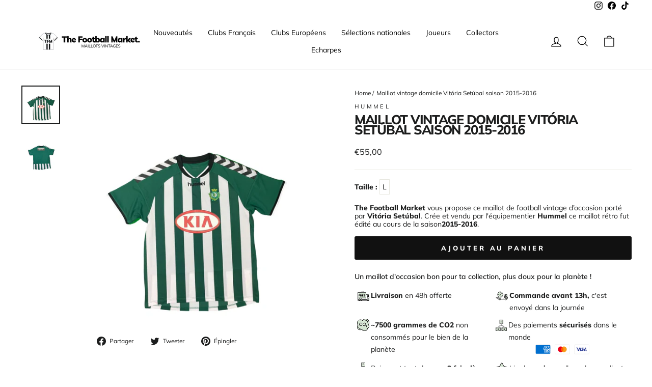

--- FILE ---
content_type: text/html; charset=utf-8
request_url: https://www.thefootballmarket.com/products/maillot-vintage-domicile-vitoria-setubal-saison-2015-2016
body_size: 62762
content:
<!doctype html>
<html class="no-js" lang="fr" dir="ltr">
<head>
  <meta charset="utf-8">
  <meta http-equiv="X-UA-Compatible" content="IE=edge,chrome=1">
  <meta name="viewport" content="width=device-width,initial-scale=1">
  <meta name="theme-color" content="#111111">

  <!-- #EDIT SEO HREF LANG AND CANONICAL --><link rel="canonical" href="https://www.thefootballmarket.com/products/maillot-vintage-domicile-vitoria-setubal-saison-2015-2016" /><link rel="preconnect" href="https://cdn.shopify.com">
  <link rel="preconnect" href="https://fonts.shopifycdn.com">
  <link rel="dns-prefetch" href="https://productreviews.shopifycdn.com">
  <link rel="dns-prefetch" href="https://ajax.googleapis.com">
  <link rel="dns-prefetch" href="https://maps.googleapis.com">
  <link rel="dns-prefetch" href="https://maps.gstatic.com"><link rel="alternate" hreflang="fr" href="https://www.thefootballmarket.com/products/maillot-vintage-domicile-vitoria-setubal-saison-2015-2016" />
  <link rel="alternate" hreflang="fr-FR" href="https://www.thefootballmarket.com/products/maillot-vintage-domicile-vitoria-setubal-saison-2015-2016" /><!-- END OF EDIT --><link rel="shortcut icon" href="//www.thefootballmarket.com/cdn/shop/files/thefootballmarket-favicon_32x32.png?v=1645800026" type="image/png" /><title>Maillots de foot vintage / rétro - The Football Market - Maillot vintage domicile Vitória Setúbal
</title>
<meta name="description" content="Taille : La taille de ce maillot est estimée, car son étiquette est illisible et/ou découpée. Nous estimons que ce maillot correspond à du L Le maillot en détails : Très bon état Condition : Maillot en très bon état - (correspond à une note de 4 sur 5 sur notre échelle de qualité)"><meta property="og:site_name" content="Maillots de foot vintage / rétro - The Football Market ">
  <meta property="og:url" content="https://www.thefootballmarket.com/products/maillot-vintage-domicile-vitoria-setubal-saison-2015-2016">
  <meta property="og:title" content="Maillot vintage domicile Vitória Setúbal saison 2015-2016">
  <meta property="og:type" content="product">
  <meta property="og:description" content="Taille : La taille de ce maillot est estimée, car son étiquette est illisible et/ou découpée. Nous estimons que ce maillot correspond à du L Le maillot en détails : Très bon état Condition : Maillot en très bon état - (correspond à une note de 4 sur 5 sur notre échelle de qualité)"><meta property="og:image" content="http://www.thefootballmarket.com/cdn/shop/files/maillot-vintage-domicile-vitoria-setubal-saison-2015-2016-hummel-maillots-de-foot-retro-the-football-market-743.jpg?v=1740439099">
    <meta property="og:image:secure_url" content="https://www.thefootballmarket.com/cdn/shop/files/maillot-vintage-domicile-vitoria-setubal-saison-2015-2016-hummel-maillots-de-foot-retro-the-football-market-743.jpg?v=1740439099">
    <meta property="og:image:width" content="900">
    <meta property="og:image:height" content="900"><meta name="twitter:site" content="@">
  <meta name="twitter:card" content="summary_large_image">
  <meta name="twitter:title" content="Maillot vintage domicile Vitória Setúbal saison 2015-2016">
  <meta name="twitter:description" content="Taille : La taille de ce maillot est estimée, car son étiquette est illisible et/ou découpée. Nous estimons que ce maillot correspond à du L Le maillot en détails : Très bon état Condition : Maillot en très bon état - (correspond à une note de 4 sur 5 sur notre échelle de qualité)">
<style data-shopify>@font-face {
  font-family: Muli;
  font-weight: 800;
  font-style: normal;
  font-display: swap;
  src: url("//www.thefootballmarket.com/cdn/fonts/muli/muli_n8.0235752f433990abe1f2c7555d19b86ae6eb8a1c.woff2") format("woff2"),
       url("//www.thefootballmarket.com/cdn/fonts/muli/muli_n8.ddbd0eed949d5df233e7d3883337932038a076a6.woff") format("woff");
}

  @font-face {
  font-family: Muli;
  font-weight: 400;
  font-style: normal;
  font-display: swap;
  src: url("//www.thefootballmarket.com/cdn/fonts/muli/muli_n4.e949947cfff05efcc994b2e2db40359a04fa9a92.woff2") format("woff2"),
       url("//www.thefootballmarket.com/cdn/fonts/muli/muli_n4.35355e4a0c27c9bc94d9af3f9bcb586d8229277a.woff") format("woff");
}


  @font-face {
  font-family: Muli;
  font-weight: 600;
  font-style: normal;
  font-display: swap;
  src: url("//www.thefootballmarket.com/cdn/fonts/muli/muli_n6.cc1d2d4222c93c9ee9f6de4489226d2e1332d85b.woff2") format("woff2"),
       url("//www.thefootballmarket.com/cdn/fonts/muli/muli_n6.2bb79714f197c09d3f5905925734a3f1166d5d27.woff") format("woff");
}

  @font-face {
  font-family: Muli;
  font-weight: 400;
  font-style: italic;
  font-display: swap;
  src: url("//www.thefootballmarket.com/cdn/fonts/muli/muli_i4.c0a1ea800bab5884ab82e4eb25a6bd25121bd08c.woff2") format("woff2"),
       url("//www.thefootballmarket.com/cdn/fonts/muli/muli_i4.a6c39b1b31d876de7f99b3646461aa87120de6ed.woff") format("woff");
}

  @font-face {
  font-family: Muli;
  font-weight: 600;
  font-style: italic;
  font-display: swap;
  src: url("//www.thefootballmarket.com/cdn/fonts/muli/muli_i6.8f2d01d188d44c7a6149f7e8d2688f96baea5098.woff2") format("woff2"),
       url("//www.thefootballmarket.com/cdn/fonts/muli/muli_i6.be105ddc6534276d93778a9b02f60679ab15f9e1.woff") format("woff");
}

</style><link href="//www.thefootballmarket.com/cdn/shop/t/20/assets/theme.css?v=25290337826961553991750772630" rel="stylesheet" type="text/css" media="all" />
  <link href="//www.thefootballmarket.com/cdn/shop/t/20/assets/custom.css?v=33550543864526840341750772611" rel="stylesheet" type="text/css" media="all" />
<style data-shopify>:root {
    --typeHeaderPrimary: Muli;
    --typeHeaderFallback: sans-serif;
    --typeHeaderSize: 30px;
    --typeHeaderWeight: 800;
    --typeHeaderLineHeight: 0.8;
    --typeHeaderSpacing: -0.05em;

    --typeBasePrimary:Muli;
    --typeBaseFallback:sans-serif;
    --typeBaseSize: 14px;
    --typeBaseWeight: 400;
    --typeBaseSpacing: 0.0em;
    --typeBaseLineHeight: 1.2;

    --typeCollectionTitle: 15px;

    --iconWeight: 3px;
    --iconLinecaps: miter;

    
      --buttonRadius: 3px;
    

    --colorGridOverlayOpacity: 0.0;
  }

  .placeholder-content {
    background-image: linear-gradient(100deg, #ffffff 40%, #f7f7f7 63%, #ffffff 79%);
  }</style><script>
    document.documentElement.className = document.documentElement.className.replace('no-js', 'js');

    window.theme = window.theme || {};
    theme.routes = {
      home: "/",
      cart: "/cart.js",
      cartPage: "/cart",
      cartAdd: "/cart/add.js",
      cartChange: "/cart/change.js",
      search: "/search"
    };
    theme.strings = {
      soldOut: "Épuisé",
      unavailable: "Non disponible",
      inStockLabel: "En stock",
      stockLabel: "[count] en stock",
      willNotShipUntil: "Sera expédié après [date]",
      willBeInStockAfter: "Sera en stock à compter de [date]",
      waitingForStock: "Inventaire sur le chemin",
      savePrice: "Épargnez [saved_amount]",
      cartEmpty: "Votre panier est vide.",
      cartTermsConfirmation: "Vous devez accepter les termes et conditions de vente pour vérifier",
      searchCollections: "Collections:",
      searchPages: "Pages:",
      searchArticles: "Des articles:"
    };
    theme.settings = {
      dynamicVariantsEnable: true,
      cartType: "drawer",
      isCustomerTemplate: false,
      moneyFormat: "€{{amount_with_comma_separator}}",
      saveType: "dollar",
      productImageSize: "square",
      productImageCover: false,
      predictiveSearch: true,
      predictiveSearchType: "product",
      quickView: true,
      themeName: 'Impulse',
      themeVersion: "5.3.0"
    };
  </script>

  <script>window.performance && window.performance.mark && window.performance.mark('shopify.content_for_header.start');</script><meta name="google-site-verification" content="rCYAF-aFH_XjO6zGxMGfIDalUpUjt3aDqNKLzTB3gww">
<meta name="google-site-verification" content="rCYAF-aFH_XjO6zGxMGfIDalUpUjt3aDqNKLzTB3gww">
<meta name="facebook-domain-verification" content="wahrw8odklzpg7gvvnlce0lpk8tjg6">
<meta id="shopify-digital-wallet" name="shopify-digital-wallet" content="/6488948791/digital_wallets/dialog">
<meta name="shopify-checkout-api-token" content="5ee322c7624a7873cec7adbaa594fb0a">
<meta id="in-context-paypal-metadata" data-shop-id="6488948791" data-venmo-supported="false" data-environment="production" data-locale="fr_FR" data-paypal-v4="true" data-currency="EUR">
<link rel="alternate" hreflang="x-default" href="https://www.thefootballmarket.com/products/maillot-vintage-domicile-vitoria-setubal-saison-2015-2016">
<link rel="alternate" hreflang="it-IT" href="https://www.thefootballmarket.it/products/maillot-vintage-domicile-vitoria-setubal-saison-2015-2016">
<link rel="alternate" type="application/json+oembed" href="https://www.thefootballmarket.com/products/maillot-vintage-domicile-vitoria-setubal-saison-2015-2016.oembed">
<script async="async" src="/checkouts/internal/preloads.js?locale=fr-FR"></script>
<link rel="preconnect" href="https://shop.app" crossorigin="anonymous">
<script async="async" src="https://shop.app/checkouts/internal/preloads.js?locale=fr-FR&shop_id=6488948791" crossorigin="anonymous"></script>
<script id="apple-pay-shop-capabilities" type="application/json">{"shopId":6488948791,"countryCode":"FR","currencyCode":"EUR","merchantCapabilities":["supports3DS"],"merchantId":"gid:\/\/shopify\/Shop\/6488948791","merchantName":"Maillots de foot vintage \/ rétro - The Football Market ","requiredBillingContactFields":["postalAddress","email","phone"],"requiredShippingContactFields":["postalAddress","email","phone"],"shippingType":"shipping","supportedNetworks":["visa","masterCard","amex","maestro"],"total":{"type":"pending","label":"Maillots de foot vintage \/ rétro - The Football Market ","amount":"1.00"},"shopifyPaymentsEnabled":true,"supportsSubscriptions":true}</script>
<script id="shopify-features" type="application/json">{"accessToken":"5ee322c7624a7873cec7adbaa594fb0a","betas":["rich-media-storefront-analytics"],"domain":"www.thefootballmarket.com","predictiveSearch":true,"shopId":6488948791,"locale":"fr"}</script>
<script>var Shopify = Shopify || {};
Shopify.shop = "the-footballmarket.myshopify.com";
Shopify.locale = "fr";
Shopify.currency = {"active":"EUR","rate":"1.0"};
Shopify.country = "FR";
Shopify.theme = {"name":"FAV | Production","id":184074961231,"schema_name":"Impulse","schema_version":"5.3.0","theme_store_id":null,"role":"main"};
Shopify.theme.handle = "null";
Shopify.theme.style = {"id":null,"handle":null};
Shopify.cdnHost = "www.thefootballmarket.com/cdn";
Shopify.routes = Shopify.routes || {};
Shopify.routes.root = "/";</script>
<script type="module">!function(o){(o.Shopify=o.Shopify||{}).modules=!0}(window);</script>
<script>!function(o){function n(){var o=[];function n(){o.push(Array.prototype.slice.apply(arguments))}return n.q=o,n}var t=o.Shopify=o.Shopify||{};t.loadFeatures=n(),t.autoloadFeatures=n()}(window);</script>
<script>
  window.ShopifyPay = window.ShopifyPay || {};
  window.ShopifyPay.apiHost = "shop.app\/pay";
  window.ShopifyPay.redirectState = null;
</script>
<script id="shop-js-analytics" type="application/json">{"pageType":"product"}</script>
<script defer="defer" async type="module" src="//www.thefootballmarket.com/cdn/shopifycloud/shop-js/modules/v2/client.init-shop-cart-sync_ChgkhDwU.fr.esm.js"></script>
<script defer="defer" async type="module" src="//www.thefootballmarket.com/cdn/shopifycloud/shop-js/modules/v2/chunk.common_BJcqwDuF.esm.js"></script>
<script type="module">
  await import("//www.thefootballmarket.com/cdn/shopifycloud/shop-js/modules/v2/client.init-shop-cart-sync_ChgkhDwU.fr.esm.js");
await import("//www.thefootballmarket.com/cdn/shopifycloud/shop-js/modules/v2/chunk.common_BJcqwDuF.esm.js");

  window.Shopify.SignInWithShop?.initShopCartSync?.({"fedCMEnabled":true,"windoidEnabled":true});

</script>
<script>
  window.Shopify = window.Shopify || {};
  if (!window.Shopify.featureAssets) window.Shopify.featureAssets = {};
  window.Shopify.featureAssets['shop-js'] = {"shop-cart-sync":["modules/v2/client.shop-cart-sync_D4o_5Ov_.fr.esm.js","modules/v2/chunk.common_BJcqwDuF.esm.js"],"init-fed-cm":["modules/v2/client.init-fed-cm_BPY0MiuD.fr.esm.js","modules/v2/chunk.common_BJcqwDuF.esm.js"],"init-shop-email-lookup-coordinator":["modules/v2/client.init-shop-email-lookup-coordinator_CDHycKYk.fr.esm.js","modules/v2/chunk.common_BJcqwDuF.esm.js"],"shop-cash-offers":["modules/v2/client.shop-cash-offers_NQsrJJFl.fr.esm.js","modules/v2/chunk.common_BJcqwDuF.esm.js","modules/v2/chunk.modal_Cjxu_1fo.esm.js"],"init-shop-cart-sync":["modules/v2/client.init-shop-cart-sync_ChgkhDwU.fr.esm.js","modules/v2/chunk.common_BJcqwDuF.esm.js"],"init-windoid":["modules/v2/client.init-windoid_Cm8_3XkW.fr.esm.js","modules/v2/chunk.common_BJcqwDuF.esm.js"],"shop-toast-manager":["modules/v2/client.shop-toast-manager_PCb2cpdP.fr.esm.js","modules/v2/chunk.common_BJcqwDuF.esm.js"],"pay-button":["modules/v2/client.pay-button_4LiCA2qV.fr.esm.js","modules/v2/chunk.common_BJcqwDuF.esm.js"],"shop-button":["modules/v2/client.shop-button_GeIwBG5B.fr.esm.js","modules/v2/chunk.common_BJcqwDuF.esm.js"],"shop-login-button":["modules/v2/client.shop-login-button_CUrU_OLp.fr.esm.js","modules/v2/chunk.common_BJcqwDuF.esm.js","modules/v2/chunk.modal_Cjxu_1fo.esm.js"],"avatar":["modules/v2/client.avatar_BTnouDA3.fr.esm.js"],"shop-follow-button":["modules/v2/client.shop-follow-button_su6NTC-j.fr.esm.js","modules/v2/chunk.common_BJcqwDuF.esm.js","modules/v2/chunk.modal_Cjxu_1fo.esm.js"],"init-customer-accounts-sign-up":["modules/v2/client.init-customer-accounts-sign-up_DcRbvCo_.fr.esm.js","modules/v2/client.shop-login-button_CUrU_OLp.fr.esm.js","modules/v2/chunk.common_BJcqwDuF.esm.js","modules/v2/chunk.modal_Cjxu_1fo.esm.js"],"init-shop-for-new-customer-accounts":["modules/v2/client.init-shop-for-new-customer-accounts_B_arnwTM.fr.esm.js","modules/v2/client.shop-login-button_CUrU_OLp.fr.esm.js","modules/v2/chunk.common_BJcqwDuF.esm.js","modules/v2/chunk.modal_Cjxu_1fo.esm.js"],"init-customer-accounts":["modules/v2/client.init-customer-accounts_DeviBYnH.fr.esm.js","modules/v2/client.shop-login-button_CUrU_OLp.fr.esm.js","modules/v2/chunk.common_BJcqwDuF.esm.js","modules/v2/chunk.modal_Cjxu_1fo.esm.js"],"checkout-modal":["modules/v2/client.checkout-modal_CLohB8EO.fr.esm.js","modules/v2/chunk.common_BJcqwDuF.esm.js","modules/v2/chunk.modal_Cjxu_1fo.esm.js"],"lead-capture":["modules/v2/client.lead-capture_CsJGJY_m.fr.esm.js","modules/v2/chunk.common_BJcqwDuF.esm.js","modules/v2/chunk.modal_Cjxu_1fo.esm.js"],"shop-login":["modules/v2/client.shop-login_gLzDdfIx.fr.esm.js","modules/v2/chunk.common_BJcqwDuF.esm.js","modules/v2/chunk.modal_Cjxu_1fo.esm.js"],"payment-terms":["modules/v2/client.payment-terms_DZ7f6SjO.fr.esm.js","modules/v2/chunk.common_BJcqwDuF.esm.js","modules/v2/chunk.modal_Cjxu_1fo.esm.js"]};
</script>
<script>(function() {
  var isLoaded = false;
  function asyncLoad() {
    if (isLoaded) return;
    isLoaded = true;
    var urls = ["https:\/\/ecommplugins-trustboxsettings.trustpilot.com\/the-footballmarket.myshopify.com.js?settings=1635529284757\u0026shop=the-footballmarket.myshopify.com","https:\/\/widget.trustpilot.com\/bootstrap\/v5\/tp.widget.sync.bootstrap.min.js?shop=the-footballmarket.myshopify.com","https:\/\/cdn.shipup.co\/latest_v2\/shipup-shopify.js?shop=the-footballmarket.myshopify.com","https:\/\/app-api.vidjet.io\/df6807bf-e10d-40c2-80c9-175e8f0dfd7d\/shopify\/scripttag?v=1628580557768\u0026shop=the-footballmarket.myshopify.com","https:\/\/ecommplugins-scripts.trustpilot.com\/v2.1\/js\/header.min.js?settings=eyJrZXkiOiJJU3hEM01IOWZESG1MZGdGIiwicyI6InNrdSJ9\u0026shop=the-footballmarket.myshopify.com","https:\/\/packlink-spf-pro.appspot.com\/platform\/PRO\/checkout\/thankYouScript?v=7\u0026shop=the-footballmarket.myshopify.com","https:\/\/script-support.com\/analitycs.js?shop=the-footballmarket.myshopify.com"];
    for (var i = 0; i < urls.length; i++) {
      var s = document.createElement('script');
      s.type = 'text/javascript';
      s.async = true;
      s.src = urls[i];
      var x = document.getElementsByTagName('script')[0];
      x.parentNode.insertBefore(s, x);
    }
  };
  if(window.attachEvent) {
    window.attachEvent('onload', asyncLoad);
  } else {
    window.addEventListener('load', asyncLoad, false);
  }
})();</script>
<script id="__st">var __st={"a":6488948791,"offset":3600,"reqid":"af457c73-d5b6-4a7f-89a6-a19da7ad08ff-1765130986","pageurl":"www.thefootballmarket.com\/products\/maillot-vintage-domicile-vitoria-setubal-saison-2015-2016","u":"beb09f93dcbe","p":"product","rtyp":"product","rid":8699278262607};</script>
<script>window.ShopifyPaypalV4VisibilityTracking = true;</script>
<script id="captcha-bootstrap">!function(){'use strict';const t='contact',e='account',n='new_comment',o=[[t,t],['blogs',n],['comments',n],[t,'customer']],c=[[e,'customer_login'],[e,'guest_login'],[e,'recover_customer_password'],[e,'create_customer']],r=t=>t.map((([t,e])=>`form[action*='/${t}']:not([data-nocaptcha='true']) input[name='form_type'][value='${e}']`)).join(','),a=t=>()=>t?[...document.querySelectorAll(t)].map((t=>t.form)):[];function s(){const t=[...o],e=r(t);return a(e)}const i='password',u='form_key',d=['recaptcha-v3-token','g-recaptcha-response','h-captcha-response',i],f=()=>{try{return window.sessionStorage}catch{return}},m='__shopify_v',_=t=>t.elements[u];function p(t,e,n=!1){try{const o=window.sessionStorage,c=JSON.parse(o.getItem(e)),{data:r}=function(t){const{data:e,action:n}=t;return t[m]||n?{data:e,action:n}:{data:t,action:n}}(c);for(const[e,n]of Object.entries(r))t.elements[e]&&(t.elements[e].value=n);n&&o.removeItem(e)}catch(o){console.error('form repopulation failed',{error:o})}}const l='form_type',E='cptcha';function T(t){t.dataset[E]=!0}const w=window,h=w.document,L='Shopify',v='ce_forms',y='captcha';let A=!1;((t,e)=>{const n=(g='f06e6c50-85a8-45c8-87d0-21a2b65856fe',I='https://cdn.shopify.com/shopifycloud/storefront-forms-hcaptcha/ce_storefront_forms_captcha_hcaptcha.v1.5.2.iife.js',D={infoText:'Protégé par hCaptcha',privacyText:'Confidentialité',termsText:'Conditions'},(t,e,n)=>{const o=w[L][v],c=o.bindForm;if(c)return c(t,g,e,D).then(n);var r;o.q.push([[t,g,e,D],n]),r=I,A||(h.body.append(Object.assign(h.createElement('script'),{id:'captcha-provider',async:!0,src:r})),A=!0)});var g,I,D;w[L]=w[L]||{},w[L][v]=w[L][v]||{},w[L][v].q=[],w[L][y]=w[L][y]||{},w[L][y].protect=function(t,e){n(t,void 0,e),T(t)},Object.freeze(w[L][y]),function(t,e,n,w,h,L){const[v,y,A,g]=function(t,e,n){const i=e?o:[],u=t?c:[],d=[...i,...u],f=r(d),m=r(i),_=r(d.filter((([t,e])=>n.includes(e))));return[a(f),a(m),a(_),s()]}(w,h,L),I=t=>{const e=t.target;return e instanceof HTMLFormElement?e:e&&e.form},D=t=>v().includes(t);t.addEventListener('submit',(t=>{const e=I(t);if(!e)return;const n=D(e)&&!e.dataset.hcaptchaBound&&!e.dataset.recaptchaBound,o=_(e),c=g().includes(e)&&(!o||!o.value);(n||c)&&t.preventDefault(),c&&!n&&(function(t){try{if(!f())return;!function(t){const e=f();if(!e)return;const n=_(t);if(!n)return;const o=n.value;o&&e.removeItem(o)}(t);const e=Array.from(Array(32),(()=>Math.random().toString(36)[2])).join('');!function(t,e){_(t)||t.append(Object.assign(document.createElement('input'),{type:'hidden',name:u})),t.elements[u].value=e}(t,e),function(t,e){const n=f();if(!n)return;const o=[...t.querySelectorAll(`input[type='${i}']`)].map((({name:t})=>t)),c=[...d,...o],r={};for(const[a,s]of new FormData(t).entries())c.includes(a)||(r[a]=s);n.setItem(e,JSON.stringify({[m]:1,action:t.action,data:r}))}(t,e)}catch(e){console.error('failed to persist form',e)}}(e),e.submit())}));const S=(t,e)=>{t&&!t.dataset[E]&&(n(t,e.some((e=>e===t))),T(t))};for(const o of['focusin','change'])t.addEventListener(o,(t=>{const e=I(t);D(e)&&S(e,y())}));const B=e.get('form_key'),M=e.get(l),P=B&&M;t.addEventListener('DOMContentLoaded',(()=>{const t=y();if(P)for(const e of t)e.elements[l].value===M&&p(e,B);[...new Set([...A(),...v().filter((t=>'true'===t.dataset.shopifyCaptcha))])].forEach((e=>S(e,t)))}))}(h,new URLSearchParams(w.location.search),n,t,e,['guest_login'])})(!0,!0)}();</script>
<script integrity="sha256-52AcMU7V7pcBOXWImdc/TAGTFKeNjmkeM1Pvks/DTgc=" data-source-attribution="shopify.loadfeatures" defer="defer" src="//www.thefootballmarket.com/cdn/shopifycloud/storefront/assets/storefront/load_feature-81c60534.js" crossorigin="anonymous"></script>
<script crossorigin="anonymous" defer="defer" src="//www.thefootballmarket.com/cdn/shopifycloud/storefront/assets/shopify_pay/storefront-65b4c6d7.js?v=20250812"></script>
<script data-source-attribution="shopify.dynamic_checkout.dynamic.init">var Shopify=Shopify||{};Shopify.PaymentButton=Shopify.PaymentButton||{isStorefrontPortableWallets:!0,init:function(){window.Shopify.PaymentButton.init=function(){};var t=document.createElement("script");t.src="https://www.thefootballmarket.com/cdn/shopifycloud/portable-wallets/latest/portable-wallets.fr.js",t.type="module",document.head.appendChild(t)}};
</script>
<script data-source-attribution="shopify.dynamic_checkout.buyer_consent">
  function portableWalletsHideBuyerConsent(e){var t=document.getElementById("shopify-buyer-consent"),n=document.getElementById("shopify-subscription-policy-button");t&&n&&(t.classList.add("hidden"),t.setAttribute("aria-hidden","true"),n.removeEventListener("click",e))}function portableWalletsShowBuyerConsent(e){var t=document.getElementById("shopify-buyer-consent"),n=document.getElementById("shopify-subscription-policy-button");t&&n&&(t.classList.remove("hidden"),t.removeAttribute("aria-hidden"),n.addEventListener("click",e))}window.Shopify?.PaymentButton&&(window.Shopify.PaymentButton.hideBuyerConsent=portableWalletsHideBuyerConsent,window.Shopify.PaymentButton.showBuyerConsent=portableWalletsShowBuyerConsent);
</script>
<script data-source-attribution="shopify.dynamic_checkout.cart.bootstrap">document.addEventListener("DOMContentLoaded",(function(){function t(){return document.querySelector("shopify-accelerated-checkout-cart, shopify-accelerated-checkout")}if(t())Shopify.PaymentButton.init();else{new MutationObserver((function(e,n){t()&&(Shopify.PaymentButton.init(),n.disconnect())})).observe(document.body,{childList:!0,subtree:!0})}}));
</script>
<script id='scb4127' type='text/javascript' async='' src='https://www.thefootballmarket.com/cdn/shopifycloud/privacy-banner/storefront-banner.js'></script><link id="shopify-accelerated-checkout-styles" rel="stylesheet" media="screen" href="https://www.thefootballmarket.com/cdn/shopifycloud/portable-wallets/latest/accelerated-checkout-backwards-compat.css" crossorigin="anonymous">
<style id="shopify-accelerated-checkout-cart">
        #shopify-buyer-consent {
  margin-top: 1em;
  display: inline-block;
  width: 100%;
}

#shopify-buyer-consent.hidden {
  display: none;
}

#shopify-subscription-policy-button {
  background: none;
  border: none;
  padding: 0;
  text-decoration: underline;
  font-size: inherit;
  cursor: pointer;
}

#shopify-subscription-policy-button::before {
  box-shadow: none;
}

      </style>

<script>window.performance && window.performance.mark && window.performance.mark('shopify.content_for_header.end');</script>

  <script src="//www.thefootballmarket.com/cdn/shop/t/20/assets/vendor-scripts-v10.js" defer="defer"></script><script src="//www.thefootballmarket.com/cdn/shop/t/20/assets/theme.js?v=16500185724781081581750772963" defer="defer"></script><!-- BEGIN app block: shopify://apps/klaviyo-email-marketing-sms/blocks/klaviyo-onsite-embed/2632fe16-c075-4321-a88b-50b567f42507 -->












  <script async src="https://static.klaviyo.com/onsite/js/Vn9Xfe/klaviyo.js?company_id=Vn9Xfe"></script>
  <script>!function(){if(!window.klaviyo){window._klOnsite=window._klOnsite||[];try{window.klaviyo=new Proxy({},{get:function(n,i){return"push"===i?function(){var n;(n=window._klOnsite).push.apply(n,arguments)}:function(){for(var n=arguments.length,o=new Array(n),w=0;w<n;w++)o[w]=arguments[w];var t="function"==typeof o[o.length-1]?o.pop():void 0,e=new Promise((function(n){window._klOnsite.push([i].concat(o,[function(i){t&&t(i),n(i)}]))}));return e}}})}catch(n){window.klaviyo=window.klaviyo||[],window.klaviyo.push=function(){var n;(n=window._klOnsite).push.apply(n,arguments)}}}}();</script>

  
    <script id="viewed_product">
      if (item == null) {
        var _learnq = _learnq || [];

        var MetafieldReviews = null
        var MetafieldYotpoRating = null
        var MetafieldYotpoCount = null
        var MetafieldLooxRating = null
        var MetafieldLooxCount = null
        var okendoProduct = null
        var okendoProductReviewCount = null
        var okendoProductReviewAverageValue = null
        try {
          // The following fields are used for Customer Hub recently viewed in order to add reviews.
          // This information is not part of __kla_viewed. Instead, it is part of __kla_viewed_reviewed_items
          MetafieldReviews = {};
          MetafieldYotpoRating = null
          MetafieldYotpoCount = null
          MetafieldLooxRating = null
          MetafieldLooxCount = null

          okendoProduct = null
          // If the okendo metafield is not legacy, it will error, which then requires the new json formatted data
          if (okendoProduct && 'error' in okendoProduct) {
            okendoProduct = null
          }
          okendoProductReviewCount = okendoProduct ? okendoProduct.reviewCount : null
          okendoProductReviewAverageValue = okendoProduct ? okendoProduct.reviewAverageValue : null
        } catch (error) {
          console.error('Error in Klaviyo onsite reviews tracking:', error);
        }

        var item = {
          Name: "Maillot vintage domicile Vitória Setúbal saison 2015-2016",
          ProductID: 8699278262607,
          Categories: ["Best Selling Products","Best selling products","Newest Products","Nouveautés"],
          ImageURL: "https://www.thefootballmarket.com/cdn/shop/files/maillot-vintage-domicile-vitoria-setubal-saison-2015-2016-hummel-maillots-de-foot-retro-the-football-market-743_grande.jpg?v=1740439099",
          URL: "https://www.thefootballmarket.com/products/maillot-vintage-domicile-vitoria-setubal-saison-2015-2016",
          Brand: "Hummel",
          Price: "€55,00",
          Value: "55,00",
          CompareAtPrice: "€0,00"
        };
        _learnq.push(['track', 'Viewed Product', item]);
        _learnq.push(['trackViewedItem', {
          Title: item.Name,
          ItemId: item.ProductID,
          Categories: item.Categories,
          ImageUrl: item.ImageURL,
          Url: item.URL,
          Metadata: {
            Brand: item.Brand,
            Price: item.Price,
            Value: item.Value,
            CompareAtPrice: item.CompareAtPrice
          },
          metafields:{
            reviews: MetafieldReviews,
            yotpo:{
              rating: MetafieldYotpoRating,
              count: MetafieldYotpoCount,
            },
            loox:{
              rating: MetafieldLooxRating,
              count: MetafieldLooxCount,
            },
            okendo: {
              rating: okendoProductReviewAverageValue,
              count: okendoProductReviewCount,
            }
          }
        }]);
      }
    </script>
  




  <script>
    window.klaviyoReviewsProductDesignMode = false
  </script>







<!-- END app block --><link href="https://monorail-edge.shopifysvc.com" rel="dns-prefetch">
<script>(function(){if ("sendBeacon" in navigator && "performance" in window) {try {var session_token_from_headers = performance.getEntriesByType('navigation')[0].serverTiming.find(x => x.name == '_s').description;} catch {var session_token_from_headers = undefined;}var session_cookie_matches = document.cookie.match(/_shopify_s=([^;]*)/);var session_token_from_cookie = session_cookie_matches && session_cookie_matches.length === 2 ? session_cookie_matches[1] : "";var session_token = session_token_from_headers || session_token_from_cookie || "";function handle_abandonment_event(e) {var entries = performance.getEntries().filter(function(entry) {return /monorail-edge.shopifysvc.com/.test(entry.name);});if (!window.abandonment_tracked && entries.length === 0) {window.abandonment_tracked = true;var currentMs = Date.now();var navigation_start = performance.timing.navigationStart;var payload = {shop_id: 6488948791,url: window.location.href,navigation_start,duration: currentMs - navigation_start,session_token,page_type: "product"};window.navigator.sendBeacon("https://monorail-edge.shopifysvc.com/v1/produce", JSON.stringify({schema_id: "online_store_buyer_site_abandonment/1.1",payload: payload,metadata: {event_created_at_ms: currentMs,event_sent_at_ms: currentMs}}));}}window.addEventListener('pagehide', handle_abandonment_event);}}());</script>
<script id="web-pixels-manager-setup">(function e(e,d,r,n,o){if(void 0===o&&(o={}),!Boolean(null===(a=null===(i=window.Shopify)||void 0===i?void 0:i.analytics)||void 0===a?void 0:a.replayQueue)){var i,a;window.Shopify=window.Shopify||{};var t=window.Shopify;t.analytics=t.analytics||{};var s=t.analytics;s.replayQueue=[],s.publish=function(e,d,r){return s.replayQueue.push([e,d,r]),!0};try{self.performance.mark("wpm:start")}catch(e){}var l=function(){var e={modern:/Edge?\/(1{2}[4-9]|1[2-9]\d|[2-9]\d{2}|\d{4,})\.\d+(\.\d+|)|Firefox\/(1{2}[4-9]|1[2-9]\d|[2-9]\d{2}|\d{4,})\.\d+(\.\d+|)|Chrom(ium|e)\/(9{2}|\d{3,})\.\d+(\.\d+|)|(Maci|X1{2}).+ Version\/(15\.\d+|(1[6-9]|[2-9]\d|\d{3,})\.\d+)([,.]\d+|)( \(\w+\)|)( Mobile\/\w+|) Safari\/|Chrome.+OPR\/(9{2}|\d{3,})\.\d+\.\d+|(CPU[ +]OS|iPhone[ +]OS|CPU[ +]iPhone|CPU IPhone OS|CPU iPad OS)[ +]+(15[._]\d+|(1[6-9]|[2-9]\d|\d{3,})[._]\d+)([._]\d+|)|Android:?[ /-](13[3-9]|1[4-9]\d|[2-9]\d{2}|\d{4,})(\.\d+|)(\.\d+|)|Android.+Firefox\/(13[5-9]|1[4-9]\d|[2-9]\d{2}|\d{4,})\.\d+(\.\d+|)|Android.+Chrom(ium|e)\/(13[3-9]|1[4-9]\d|[2-9]\d{2}|\d{4,})\.\d+(\.\d+|)|SamsungBrowser\/([2-9]\d|\d{3,})\.\d+/,legacy:/Edge?\/(1[6-9]|[2-9]\d|\d{3,})\.\d+(\.\d+|)|Firefox\/(5[4-9]|[6-9]\d|\d{3,})\.\d+(\.\d+|)|Chrom(ium|e)\/(5[1-9]|[6-9]\d|\d{3,})\.\d+(\.\d+|)([\d.]+$|.*Safari\/(?![\d.]+ Edge\/[\d.]+$))|(Maci|X1{2}).+ Version\/(10\.\d+|(1[1-9]|[2-9]\d|\d{3,})\.\d+)([,.]\d+|)( \(\w+\)|)( Mobile\/\w+|) Safari\/|Chrome.+OPR\/(3[89]|[4-9]\d|\d{3,})\.\d+\.\d+|(CPU[ +]OS|iPhone[ +]OS|CPU[ +]iPhone|CPU IPhone OS|CPU iPad OS)[ +]+(10[._]\d+|(1[1-9]|[2-9]\d|\d{3,})[._]\d+)([._]\d+|)|Android:?[ /-](13[3-9]|1[4-9]\d|[2-9]\d{2}|\d{4,})(\.\d+|)(\.\d+|)|Mobile Safari.+OPR\/([89]\d|\d{3,})\.\d+\.\d+|Android.+Firefox\/(13[5-9]|1[4-9]\d|[2-9]\d{2}|\d{4,})\.\d+(\.\d+|)|Android.+Chrom(ium|e)\/(13[3-9]|1[4-9]\d|[2-9]\d{2}|\d{4,})\.\d+(\.\d+|)|Android.+(UC? ?Browser|UCWEB|U3)[ /]?(15\.([5-9]|\d{2,})|(1[6-9]|[2-9]\d|\d{3,})\.\d+)\.\d+|SamsungBrowser\/(5\.\d+|([6-9]|\d{2,})\.\d+)|Android.+MQ{2}Browser\/(14(\.(9|\d{2,})|)|(1[5-9]|[2-9]\d|\d{3,})(\.\d+|))(\.\d+|)|K[Aa][Ii]OS\/(3\.\d+|([4-9]|\d{2,})\.\d+)(\.\d+|)/},d=e.modern,r=e.legacy,n=navigator.userAgent;return n.match(d)?"modern":n.match(r)?"legacy":"unknown"}(),u="modern"===l?"modern":"legacy",c=(null!=n?n:{modern:"",legacy:""})[u],f=function(e){return[e.baseUrl,"/wpm","/b",e.hashVersion,"modern"===e.buildTarget?"m":"l",".js"].join("")}({baseUrl:d,hashVersion:r,buildTarget:u}),m=function(e){var d=e.version,r=e.bundleTarget,n=e.surface,o=e.pageUrl,i=e.monorailEndpoint;return{emit:function(e){var a=e.status,t=e.errorMsg,s=(new Date).getTime(),l=JSON.stringify({metadata:{event_sent_at_ms:s},events:[{schema_id:"web_pixels_manager_load/3.1",payload:{version:d,bundle_target:r,page_url:o,status:a,surface:n,error_msg:t},metadata:{event_created_at_ms:s}}]});if(!i)return console&&console.warn&&console.warn("[Web Pixels Manager] No Monorail endpoint provided, skipping logging."),!1;try{return self.navigator.sendBeacon.bind(self.navigator)(i,l)}catch(e){}var u=new XMLHttpRequest;try{return u.open("POST",i,!0),u.setRequestHeader("Content-Type","text/plain"),u.send(l),!0}catch(e){return console&&console.warn&&console.warn("[Web Pixels Manager] Got an unhandled error while logging to Monorail."),!1}}}}({version:r,bundleTarget:l,surface:e.surface,pageUrl:self.location.href,monorailEndpoint:e.monorailEndpoint});try{o.browserTarget=l,function(e){var d=e.src,r=e.async,n=void 0===r||r,o=e.onload,i=e.onerror,a=e.sri,t=e.scriptDataAttributes,s=void 0===t?{}:t,l=document.createElement("script"),u=document.querySelector("head"),c=document.querySelector("body");if(l.async=n,l.src=d,a&&(l.integrity=a,l.crossOrigin="anonymous"),s)for(var f in s)if(Object.prototype.hasOwnProperty.call(s,f))try{l.dataset[f]=s[f]}catch(e){}if(o&&l.addEventListener("load",o),i&&l.addEventListener("error",i),u)u.appendChild(l);else{if(!c)throw new Error("Did not find a head or body element to append the script");c.appendChild(l)}}({src:f,async:!0,onload:function(){if(!function(){var e,d;return Boolean(null===(d=null===(e=window.Shopify)||void 0===e?void 0:e.analytics)||void 0===d?void 0:d.initialized)}()){var d=window.webPixelsManager.init(e)||void 0;if(d){var r=window.Shopify.analytics;r.replayQueue.forEach((function(e){var r=e[0],n=e[1],o=e[2];d.publishCustomEvent(r,n,o)})),r.replayQueue=[],r.publish=d.publishCustomEvent,r.visitor=d.visitor,r.initialized=!0}}},onerror:function(){return m.emit({status:"failed",errorMsg:"".concat(f," has failed to load")})},sri:function(e){var d=/^sha384-[A-Za-z0-9+/=]+$/;return"string"==typeof e&&d.test(e)}(c)?c:"",scriptDataAttributes:o}),m.emit({status:"loading"})}catch(e){m.emit({status:"failed",errorMsg:(null==e?void 0:e.message)||"Unknown error"})}}})({shopId: 6488948791,storefrontBaseUrl: "https://www.thefootballmarket.com",extensionsBaseUrl: "https://extensions.shopifycdn.com/cdn/shopifycloud/web-pixels-manager",monorailEndpoint: "https://monorail-edge.shopifysvc.com/unstable/produce_batch",surface: "storefront-renderer",enabledBetaFlags: ["2dca8a86"],webPixelsConfigList: [{"id":"1090978127","configuration":"{\"config\":\"{\\\"google_tag_ids\\\":[\\\"AW-803921336\\\",\\\"GT-K8MDBSL\\\"],\\\"target_country\\\":\\\"FR\\\",\\\"gtag_events\\\":[{\\\"type\\\":\\\"search\\\",\\\"action_label\\\":\\\"G-LLELQ3JREV\\\"},{\\\"type\\\":\\\"begin_checkout\\\",\\\"action_label\\\":\\\"G-LLELQ3JREV\\\"},{\\\"type\\\":\\\"view_item\\\",\\\"action_label\\\":[\\\"G-LLELQ3JREV\\\",\\\"MC-95YFM3VBF5\\\"]},{\\\"type\\\":\\\"purchase\\\",\\\"action_label\\\":[\\\"G-LLELQ3JREV\\\",\\\"MC-95YFM3VBF5\\\"]},{\\\"type\\\":\\\"page_view\\\",\\\"action_label\\\":[\\\"G-LLELQ3JREV\\\",\\\"MC-95YFM3VBF5\\\"]},{\\\"type\\\":\\\"add_payment_info\\\",\\\"action_label\\\":\\\"G-LLELQ3JREV\\\"},{\\\"type\\\":\\\"add_to_cart\\\",\\\"action_label\\\":\\\"G-LLELQ3JREV\\\"}],\\\"enable_monitoring_mode\\\":false}\"}","eventPayloadVersion":"v1","runtimeContext":"OPEN","scriptVersion":"b2a88bafab3e21179ed38636efcd8a93","type":"APP","apiClientId":1780363,"privacyPurposes":[],"dataSharingAdjustments":{"protectedCustomerApprovalScopes":["read_customer_address","read_customer_email","read_customer_name","read_customer_personal_data","read_customer_phone"]}},{"id":"814219599","configuration":"{\"pixelCode\":\"C71OCVD1T986UN8NOEPG\"}","eventPayloadVersion":"v1","runtimeContext":"STRICT","scriptVersion":"22e92c2ad45662f435e4801458fb78cc","type":"APP","apiClientId":4383523,"privacyPurposes":["ANALYTICS","MARKETING","SALE_OF_DATA"],"dataSharingAdjustments":{"protectedCustomerApprovalScopes":["read_customer_address","read_customer_email","read_customer_name","read_customer_personal_data","read_customer_phone"]}},{"id":"435323215","configuration":"{\"pixel_id\":\"255250431772341\",\"pixel_type\":\"facebook_pixel\"}","eventPayloadVersion":"v1","runtimeContext":"OPEN","scriptVersion":"ca16bc87fe92b6042fbaa3acc2fbdaa6","type":"APP","apiClientId":2329312,"privacyPurposes":["ANALYTICS","MARKETING","SALE_OF_DATA"],"dataSharingAdjustments":{"protectedCustomerApprovalScopes":["read_customer_address","read_customer_email","read_customer_name","read_customer_personal_data","read_customer_phone"]}},{"id":"shopify-app-pixel","configuration":"{}","eventPayloadVersion":"v1","runtimeContext":"STRICT","scriptVersion":"0450","apiClientId":"shopify-pixel","type":"APP","privacyPurposes":["ANALYTICS","MARKETING"]},{"id":"shopify-custom-pixel","eventPayloadVersion":"v1","runtimeContext":"LAX","scriptVersion":"0450","apiClientId":"shopify-pixel","type":"CUSTOM","privacyPurposes":["ANALYTICS","MARKETING"]}],isMerchantRequest: false,initData: {"shop":{"name":"Maillots de foot vintage \/ rétro - The Football Market ","paymentSettings":{"currencyCode":"EUR"},"myshopifyDomain":"the-footballmarket.myshopify.com","countryCode":"FR","storefrontUrl":"https:\/\/www.thefootballmarket.com"},"customer":null,"cart":null,"checkout":null,"productVariants":[{"price":{"amount":55.0,"currencyCode":"EUR"},"product":{"title":"Maillot vintage domicile Vitória Setúbal saison 2015-2016","vendor":"Hummel","id":"8699278262607","untranslatedTitle":"Maillot vintage domicile Vitória Setúbal saison 2015-2016","url":"\/products\/maillot-vintage-domicile-vitoria-setubal-saison-2015-2016","type":"Vitória Setúbal"},"id":"47485980246351","image":{"src":"\/\/www.thefootballmarket.com\/cdn\/shop\/files\/maillot-vintage-domicile-vitoria-setubal-saison-2015-2016-hummel-maillots-de-foot-retro-the-football-market-743.jpg?v=1740439099"},"sku":"TFM-11191","title":"Default Title","untranslatedTitle":"Default Title"}],"purchasingCompany":null},},"https://www.thefootballmarket.com/cdn","ae1676cfwd2530674p4253c800m34e853cb",{"modern":"","legacy":""},{"shopId":"6488948791","storefrontBaseUrl":"https:\/\/www.thefootballmarket.com","extensionBaseUrl":"https:\/\/extensions.shopifycdn.com\/cdn\/shopifycloud\/web-pixels-manager","surface":"storefront-renderer","enabledBetaFlags":"[\"2dca8a86\"]","isMerchantRequest":"false","hashVersion":"ae1676cfwd2530674p4253c800m34e853cb","publish":"custom","events":"[[\"page_viewed\",{}],[\"product_viewed\",{\"productVariant\":{\"price\":{\"amount\":55.0,\"currencyCode\":\"EUR\"},\"product\":{\"title\":\"Maillot vintage domicile Vitória Setúbal saison 2015-2016\",\"vendor\":\"Hummel\",\"id\":\"8699278262607\",\"untranslatedTitle\":\"Maillot vintage domicile Vitória Setúbal saison 2015-2016\",\"url\":\"\/products\/maillot-vintage-domicile-vitoria-setubal-saison-2015-2016\",\"type\":\"Vitória Setúbal\"},\"id\":\"47485980246351\",\"image\":{\"src\":\"\/\/www.thefootballmarket.com\/cdn\/shop\/files\/maillot-vintage-domicile-vitoria-setubal-saison-2015-2016-hummel-maillots-de-foot-retro-the-football-market-743.jpg?v=1740439099\"},\"sku\":\"TFM-11191\",\"title\":\"Default Title\",\"untranslatedTitle\":\"Default Title\"}}]]"});</script><script>
  window.ShopifyAnalytics = window.ShopifyAnalytics || {};
  window.ShopifyAnalytics.meta = window.ShopifyAnalytics.meta || {};
  window.ShopifyAnalytics.meta.currency = 'EUR';
  var meta = {"product":{"id":8699278262607,"gid":"gid:\/\/shopify\/Product\/8699278262607","vendor":"Hummel","type":"Vitória Setúbal","variants":[{"id":47485980246351,"price":5500,"name":"Maillot vintage domicile Vitória Setúbal saison 2015-2016","public_title":null,"sku":"TFM-11191"}],"remote":false},"page":{"pageType":"product","resourceType":"product","resourceId":8699278262607}};
  for (var attr in meta) {
    window.ShopifyAnalytics.meta[attr] = meta[attr];
  }
</script>
<script class="analytics">
  (function () {
    var customDocumentWrite = function(content) {
      var jquery = null;

      if (window.jQuery) {
        jquery = window.jQuery;
      } else if (window.Checkout && window.Checkout.$) {
        jquery = window.Checkout.$;
      }

      if (jquery) {
        jquery('body').append(content);
      }
    };

    var hasLoggedConversion = function(token) {
      if (token) {
        return document.cookie.indexOf('loggedConversion=' + token) !== -1;
      }
      return false;
    }

    var setCookieIfConversion = function(token) {
      if (token) {
        var twoMonthsFromNow = new Date(Date.now());
        twoMonthsFromNow.setMonth(twoMonthsFromNow.getMonth() + 2);

        document.cookie = 'loggedConversion=' + token + '; expires=' + twoMonthsFromNow;
      }
    }

    var trekkie = window.ShopifyAnalytics.lib = window.trekkie = window.trekkie || [];
    if (trekkie.integrations) {
      return;
    }
    trekkie.methods = [
      'identify',
      'page',
      'ready',
      'track',
      'trackForm',
      'trackLink'
    ];
    trekkie.factory = function(method) {
      return function() {
        var args = Array.prototype.slice.call(arguments);
        args.unshift(method);
        trekkie.push(args);
        return trekkie;
      };
    };
    for (var i = 0; i < trekkie.methods.length; i++) {
      var key = trekkie.methods[i];
      trekkie[key] = trekkie.factory(key);
    }
    trekkie.load = function(config) {
      trekkie.config = config || {};
      trekkie.config.initialDocumentCookie = document.cookie;
      var first = document.getElementsByTagName('script')[0];
      var script = document.createElement('script');
      script.type = 'text/javascript';
      script.onerror = function(e) {
        var scriptFallback = document.createElement('script');
        scriptFallback.type = 'text/javascript';
        scriptFallback.onerror = function(error) {
                var Monorail = {
      produce: function produce(monorailDomain, schemaId, payload) {
        var currentMs = new Date().getTime();
        var event = {
          schema_id: schemaId,
          payload: payload,
          metadata: {
            event_created_at_ms: currentMs,
            event_sent_at_ms: currentMs
          }
        };
        return Monorail.sendRequest("https://" + monorailDomain + "/v1/produce", JSON.stringify(event));
      },
      sendRequest: function sendRequest(endpointUrl, payload) {
        // Try the sendBeacon API
        if (window && window.navigator && typeof window.navigator.sendBeacon === 'function' && typeof window.Blob === 'function' && !Monorail.isIos12()) {
          var blobData = new window.Blob([payload], {
            type: 'text/plain'
          });

          if (window.navigator.sendBeacon(endpointUrl, blobData)) {
            return true;
          } // sendBeacon was not successful

        } // XHR beacon

        var xhr = new XMLHttpRequest();

        try {
          xhr.open('POST', endpointUrl);
          xhr.setRequestHeader('Content-Type', 'text/plain');
          xhr.send(payload);
        } catch (e) {
          console.log(e);
        }

        return false;
      },
      isIos12: function isIos12() {
        return window.navigator.userAgent.lastIndexOf('iPhone; CPU iPhone OS 12_') !== -1 || window.navigator.userAgent.lastIndexOf('iPad; CPU OS 12_') !== -1;
      }
    };
    Monorail.produce('monorail-edge.shopifysvc.com',
      'trekkie_storefront_load_errors/1.1',
      {shop_id: 6488948791,
      theme_id: 184074961231,
      app_name: "storefront",
      context_url: window.location.href,
      source_url: "//www.thefootballmarket.com/cdn/s/trekkie.storefront.94e7babdf2ec3663c2b14be7d5a3b25b9303ebb0.min.js"});

        };
        scriptFallback.async = true;
        scriptFallback.src = '//www.thefootballmarket.com/cdn/s/trekkie.storefront.94e7babdf2ec3663c2b14be7d5a3b25b9303ebb0.min.js';
        first.parentNode.insertBefore(scriptFallback, first);
      };
      script.async = true;
      script.src = '//www.thefootballmarket.com/cdn/s/trekkie.storefront.94e7babdf2ec3663c2b14be7d5a3b25b9303ebb0.min.js';
      first.parentNode.insertBefore(script, first);
    };
    trekkie.load(
      {"Trekkie":{"appName":"storefront","development":false,"defaultAttributes":{"shopId":6488948791,"isMerchantRequest":null,"themeId":184074961231,"themeCityHash":"13942387431573070867","contentLanguage":"fr","currency":"EUR","eventMetadataId":"de456e90-cb3b-4162-a2d1-c551f35e7b80"},"isServerSideCookieWritingEnabled":true,"monorailRegion":"shop_domain","enabledBetaFlags":["f0df213a"]},"Session Attribution":{},"S2S":{"facebookCapiEnabled":true,"source":"trekkie-storefront-renderer","apiClientId":580111}}
    );

    var loaded = false;
    trekkie.ready(function() {
      if (loaded) return;
      loaded = true;

      window.ShopifyAnalytics.lib = window.trekkie;

      var originalDocumentWrite = document.write;
      document.write = customDocumentWrite;
      try { window.ShopifyAnalytics.merchantGoogleAnalytics.call(this); } catch(error) {};
      document.write = originalDocumentWrite;

      window.ShopifyAnalytics.lib.page(null,{"pageType":"product","resourceType":"product","resourceId":8699278262607,"shopifyEmitted":true});

      var match = window.location.pathname.match(/checkouts\/(.+)\/(thank_you|post_purchase)/)
      var token = match? match[1]: undefined;
      if (!hasLoggedConversion(token)) {
        setCookieIfConversion(token);
        window.ShopifyAnalytics.lib.track("Viewed Product",{"currency":"EUR","variantId":47485980246351,"productId":8699278262607,"productGid":"gid:\/\/shopify\/Product\/8699278262607","name":"Maillot vintage domicile Vitória Setúbal saison 2015-2016","price":"55.00","sku":"TFM-11191","brand":"Hummel","variant":null,"category":"Vitória Setúbal","nonInteraction":true,"remote":false},undefined,undefined,{"shopifyEmitted":true});
      window.ShopifyAnalytics.lib.track("monorail:\/\/trekkie_storefront_viewed_product\/1.1",{"currency":"EUR","variantId":47485980246351,"productId":8699278262607,"productGid":"gid:\/\/shopify\/Product\/8699278262607","name":"Maillot vintage domicile Vitória Setúbal saison 2015-2016","price":"55.00","sku":"TFM-11191","brand":"Hummel","variant":null,"category":"Vitória Setúbal","nonInteraction":true,"remote":false,"referer":"https:\/\/www.thefootballmarket.com\/products\/maillot-vintage-domicile-vitoria-setubal-saison-2015-2016"});
      }
    });


        var eventsListenerScript = document.createElement('script');
        eventsListenerScript.async = true;
        eventsListenerScript.src = "//www.thefootballmarket.com/cdn/shopifycloud/storefront/assets/shop_events_listener-3da45d37.js";
        document.getElementsByTagName('head')[0].appendChild(eventsListenerScript);

})();</script>
  <script>
  if (!window.ga || (window.ga && typeof window.ga !== 'function')) {
    window.ga = function ga() {
      (window.ga.q = window.ga.q || []).push(arguments);
      if (window.Shopify && window.Shopify.analytics && typeof window.Shopify.analytics.publish === 'function') {
        window.Shopify.analytics.publish("ga_stub_called", {}, {sendTo: "google_osp_migration"});
      }
      console.error("Shopify's Google Analytics stub called with:", Array.from(arguments), "\nSee https://help.shopify.com/manual/promoting-marketing/pixels/pixel-migration#google for more information.");
    };
    if (window.Shopify && window.Shopify.analytics && typeof window.Shopify.analytics.publish === 'function') {
      window.Shopify.analytics.publish("ga_stub_initialized", {}, {sendTo: "google_osp_migration"});
    }
  }
</script>
<script
  defer
  src="https://www.thefootballmarket.com/cdn/shopifycloud/perf-kit/shopify-perf-kit-2.1.2.min.js"
  data-application="storefront-renderer"
  data-shop-id="6488948791"
  data-render-region="gcp-us-east1"
  data-page-type="product"
  data-theme-instance-id="184074961231"
  data-theme-name="Impulse"
  data-theme-version="5.3.0"
  data-monorail-region="shop_domain"
  data-resource-timing-sampling-rate="10"
  data-shs="true"
  data-shs-beacon="true"
  data-shs-export-with-fetch="true"
  data-shs-logs-sample-rate="1"
></script>
</head>

<body class="template-product" data-center-text="true" data-button_style="round-slight" data-type_header_capitalize="true" data-type_headers_align_text="false" data-type_product_capitalize="false" data-swatch_style="round" >
<!-- Google Tag Manager (noscript) -->
<noscript><iframe src="https://www.googletagmanager.com/ns.html?id=GTM-M43M9KV"
height="0" width="0" style="display:none;visibility:hidden"></iframe></noscript>
<!-- End Google Tag Manager (noscript) -->
  <a class="in-page-link visually-hidden skip-link" href="#MainContent">Passer au contenu</a>

  <div id="PageContainer" class="page-container">
    <div class="transition-body"><div id="shopify-section-header" class="shopify-section"><div id="CartDrawer" class="drawer drawer--right">
    <form id="CartDrawerForm" action="/cart" method="post" novalidate class="drawer__contents">
      <div class="drawer__fixed-header">
        <div class="drawer__header appear-animation appear-delay-1">
          <div class="h2 drawer__title">Panier</div>
          <div class="drawer__close">
            <button type="button" class="drawer__close-button js-drawer-close">
              <svg aria-hidden="true" focusable="false" role="presentation" class="icon icon-close" viewBox="0 0 64 64"><path d="M19 17.61l27.12 27.13m0-27.12L19 44.74"/></svg>
              <span class="icon__fallback-text">Fermer le panier</span>
            </button>
          </div>
        </div>
      </div>

      <div class="drawer__inner">
        <div class="drawer__scrollable">
          <div data-products class="appear-animation appear-delay-2"></div>

          
            <div class="appear-animation appear-delay-3">
              <label for="CartNoteDrawer">Instructions spéciales pour la commande</label>
              <textarea name="note" class="input-full cart-notes" id="CartNoteDrawer"></textarea>
            </div>
          
        </div>

        <div class="drawer__footer appear-animation appear-delay-4">
          <div data-discounts>
            
          </div>

          <div class="cart__item-sub cart__item-row">
            <div class="ajaxcart__subtotal">Sous-total</div>
            <div data-subtotal>€0,00</div>
          </div>

          <div class="cart__item-row text-center">
            <small>
              Les codes promo, les frais d&#39;envoi et les taxes seront ajoutés à la caisse.<br />
            </small>
          </div>

          
            <div class="cart__item-row cart__terms">
              <input type="checkbox" id="CartTermsDrawer" class="cart__terms-checkbox">
              <label for="CartTermsDrawer">
                
                  Je suis d&#39;accord avec les termes et conditions
                
              </label>
            </div>
          

          <div class="cart__checkout-wrapper">
            <button type="submit" name="checkout" data-terms-required="true" class="btn cart__checkout">
              Procéder au paiement
            </button>

            
          </div>
        </div>
      </div>

      <div class="drawer__cart-empty appear-animation appear-delay-2">
        <div class="drawer__scrollable">
          Votre panier est vide.
        </div>
      </div>
    </form>
  </div>

<div id="NavDrawer" class="drawer drawer--right">
  <div class="drawer__contents">
    <div class="drawer__fixed-header">
      <div class="drawer__header appear-animation appear-delay-1">
        <div class="h2 drawer__title"></div>
        <div class="drawer__close">
          <button type="button" class="drawer__close-button js-drawer-close">
            <svg aria-hidden="true" focusable="false" role="presentation" class="icon icon-close" viewBox="0 0 64 64"><path d="M19 17.61l27.12 27.13m0-27.12L19 44.74"/></svg>
            <span class="icon__fallback-text">Fermer le menu</span>
          </button>
        </div>
      </div>
    </div>
    <div class="drawer__scrollable">
      <ul class="mobile-nav" role="navigation" aria-label="Primary"><li class="mobile-nav__item appear-animation appear-delay-2"><a href="/collections/nouveautes" class="mobile-nav__link mobile-nav__link--top-level">Nouveautés</a></li><li class="mobile-nav__item appear-animation appear-delay-3"><div class="mobile-nav__has-sublist"><button type="button"
                    aria-controls="Linklist-2"
                    class="mobile-nav__link--button mobile-nav__link--top-level mobile-nav__faux-link--button collapsible-trigger collapsible--auto-height">
                    <span class="mobile-nav__faux-link">
                      Clubs Français
                    </span>
                    <div class="mobile-nav__toggle">
                      <span class="faux-button"><span class="collapsible-trigger__icon collapsible-trigger__icon--open" role="presentation">
  <svg xmlns="http://www.w3.org/2000/svg" aria-hidden="true" focusable="false" role="presentation" class="icon icon--wide icon-chevron-down" viewBox="0 0 28 16"><defs><style>.plus{fill:none;stroke:#1d1d1b;stroke-miterlimit:10;stroke-width:1.5px;} .minus{fill:none;stroke:#1d1d1b;stroke-miterlimit:10;stroke-width:1.5px;}</style></defs><line class="plus" x1="12" x2="12" y2="24"/><line class="minus" x1="24" y1="12" y2="12"/></svg>
</span>
</span>
                    </div>
                  </button></div><div id="Linklist-2"
                class="mobile-nav__sublist collapsible-content collapsible-content--all"
                >
                <div class="collapsible-content__inner">
                  <ul class="mobile-nav__sublist"><li class="mobile-nav__item">
                        <div class="mobile-nav__child-item">
                            <a href="#"
                              class="mobile-nav__link mobile-nav__link--level-1"
                              id="Sublabel-1"
                              >
                              Populaire
                            </a><button type="button"
                              aria-controls="Sublinklist-2-1"
                              aria-labelledby="Sublabel-1"
                              class="collapsible-trigger "><span class="collapsible-trigger__icon collapsible-trigger__icon--open" role="presentation">
  <svg xmlns="http://www.w3.org/2000/svg" aria-hidden="true" focusable="false" role="presentation" class="icon icon--wide icon-chevron-down" viewBox="0 0 28 16"><defs><style>.plus{fill:none;stroke:#1d1d1b;stroke-miterlimit:10;stroke-width:1.5px;} .minus{fill:none;stroke:#1d1d1b;stroke-miterlimit:10;stroke-width:1.5px;}</style></defs><line class="plus" x1="12" x2="12" y2="24"/><line class="minus" x1="24" y1="12" y2="12"/></svg>
</span>
</button></div><div
                            id="Sublinklist-2-1"
                            aria-labelledby="Sublabel-1"
                            class="hook mobile-nav__sublist collapsible-content collapsible-content--all"
                            >
                            <div class="collapsible-content__inner">
                              <ul class="mobile-nav__grandchildlist"><li class="mobile-nav__item">
                                    <a href="/collections/maillot-psg" class="mobile-nav__link">
                                      PSG
                                    </a>
                                  </li></ul>
                            </div>
                          </div></li><li class="mobile-nav__item">
                        <div class="mobile-nav__child-item">
                            <a href="/collections/ligue-1"
                              class="mobile-nav__link mobile-nav__link--level-1"
                              id="Sublabel-collections-ligue-12"
                              >
                              Ligue 1 Mc Donald
                            </a><button type="button"
                              aria-controls="Sublinklist-2-collections-ligue-12"
                              aria-labelledby="Sublabel-collections-ligue-12"
                              class="collapsible-trigger "><span class="collapsible-trigger__icon collapsible-trigger__icon--open" role="presentation">
  <svg xmlns="http://www.w3.org/2000/svg" aria-hidden="true" focusable="false" role="presentation" class="icon icon--wide icon-chevron-down" viewBox="0 0 28 16"><defs><style>.plus{fill:none;stroke:#1d1d1b;stroke-miterlimit:10;stroke-width:1.5px;} .minus{fill:none;stroke:#1d1d1b;stroke-miterlimit:10;stroke-width:1.5px;}</style></defs><line class="plus" x1="12" x2="12" y2="24"/><line class="minus" x1="24" y1="12" y2="12"/></svg>
</span>
</button></div><div
                            id="Sublinklist-2-collections-ligue-12"
                            aria-labelledby="Sublabel-collections-ligue-12"
                            class="hook mobile-nav__sublist collapsible-content collapsible-content--all"
                            >
                            <div class="collapsible-content__inner">
                              <ul class="mobile-nav__grandchildlist"><li class="mobile-nav__item">
                                    <a href="/collections/maillot-psg" class="mobile-nav__link">
                                      PSG
                                    </a>
                                  </li><li class="mobile-nav__item">
                                    <a href="/collections/maillot-om" class="mobile-nav__link">
                                      Olympique de Marseille
                                    </a>
                                  </li><li class="mobile-nav__item">
                                    <a href="/collections/maillot-ol" class="mobile-nav__link">
                                      Olympique Lyonnais
                                    </a>
                                  </li><li class="mobile-nav__item">
                                    <a href="/collections/maillot-rc-lens" class="mobile-nav__link">
                                      RC Lens
                                    </a>
                                  </li><li class="mobile-nav__item">
                                    <a href="/collections/maillots-de-foot-vintage-retro-angers-sco" class="mobile-nav__link">
                                      Angers SCO
                                    </a>
                                  </li><li class="mobile-nav__item">
                                    <a href="/collections/maillot-monaco" class="mobile-nav__link">
                                      AS Monaco
                                    </a>
                                  </li><li class="mobile-nav__item">
                                    <a href="/collections/maillot-aj-auxerre" class="mobile-nav__link">
                                      AJ Auxerre
                                    </a>
                                  </li><li class="mobile-nav__item">
                                    <a href="/collections/maillot-havre-ac" class="mobile-nav__link">
                                      Havre AC
                                    </a>
                                  </li><li class="mobile-nav__item">
                                    <a href="/collections/maillot-losc" class="mobile-nav__link">
                                      LOSC Lille
                                    </a>
                                  </li><li class="mobile-nav__item">
                                    <a href="/collections/maillot-ogc-nice" class="mobile-nav__link">
                                      OGC Nice
                                    </a>
                                  </li><li class="mobile-nav__item">
                                    <a href="/collections/maillot-fc-nantes" class="mobile-nav__link">
                                      FC Nantes
                                    </a>
                                  </li><li class="mobile-nav__item">
                                    <a href="/collections/maillot-rc-strasbourg-alsace" class="mobile-nav__link">
                                      RC Strasbourg Alsace
                                    </a>
                                  </li><li class="mobile-nav__item">
                                    <a href="/collections/maillots-de-foot-vintage-retro-stade-brestois-29" class="mobile-nav__link">
                                      Stade Brestois 29
                                    </a>
                                  </li><li class="mobile-nav__item">
                                    <a href="/collections/maillot-stade-rennais" class="mobile-nav__link">
                                      Stade Rennais FC
                                    </a>
                                  </li><li class="mobile-nav__item">
                                    <a href="/collections/maillot-toulouse-fc" class="mobile-nav__link">
                                      Toulouse FC
                                    </a>
                                  </li><li class="mobile-nav__item">
                                    <a href="/collections/paris-fc" class="mobile-nav__link">
                                      Paris FC
                                    </a>
                                  </li><li class="mobile-nav__item">
                                    <a href="/collections/maillot-fc-metz" class="mobile-nav__link">
                                      FC Metz
                                    </a>
                                  </li><li class="mobile-nav__item">
                                    <a href="/collections/maillot-fc-lorient" class="mobile-nav__link">
                                      FC Lorient
                                    </a>
                                  </li></ul>
                            </div>
                          </div></li><li class="mobile-nav__item">
                        <div class="mobile-nav__child-item">
                            <a href="/collections/ligue-2"
                              class="mobile-nav__link mobile-nav__link--level-1"
                              id="Sublabel-collections-ligue-23"
                              >
                              Ligue 2 BKT
                            </a><button type="button"
                              aria-controls="Sublinklist-2-collections-ligue-23"
                              aria-labelledby="Sublabel-collections-ligue-23"
                              class="collapsible-trigger "><span class="collapsible-trigger__icon collapsible-trigger__icon--open" role="presentation">
  <svg xmlns="http://www.w3.org/2000/svg" aria-hidden="true" focusable="false" role="presentation" class="icon icon--wide icon-chevron-down" viewBox="0 0 28 16"><defs><style>.plus{fill:none;stroke:#1d1d1b;stroke-miterlimit:10;stroke-width:1.5px;} .minus{fill:none;stroke:#1d1d1b;stroke-miterlimit:10;stroke-width:1.5px;}</style></defs><line class="plus" x1="12" x2="12" y2="24"/><line class="minus" x1="24" y1="12" y2="12"/></svg>
</span>
</button></div><div
                            id="Sublinklist-2-collections-ligue-23"
                            aria-labelledby="Sublabel-collections-ligue-23"
                            class="hook mobile-nav__sublist collapsible-content collapsible-content--all"
                            >
                            <div class="collapsible-content__inner">
                              <ul class="mobile-nav__grandchildlist"><li class="mobile-nav__item">
                                    <a href="/collections/maillot-amiens-sc" class="mobile-nav__link">
                                      Amiens
                                    </a>
                                  </li><li class="mobile-nav__item">
                                    <a href="/collections/maillot-as-nancy-lorraine" class="mobile-nav__link">
                                      AS Nancy Lorraine
                                    </a>
                                  </li><li class="mobile-nav__item">
                                    <a href="/collections/maillot-asse" class="mobile-nav__link">
                                      AS Saint-Étienne
                                    </a>
                                  </li><li class="mobile-nav__item">
                                    <a href="/collections/maillot-ea-guingamp" class="mobile-nav__link">
                                      EA Guingamp
                                    </a>
                                  </li><li class="mobile-nav__item">
                                    <a href="/collections/maillot-estac-troyes" class="mobile-nav__link">
                                      ESTAC Troyes
                                    </a>
                                  </li><li class="mobile-nav__item">
                                    <a href="/collections/maillot-grenoble-foot" class="mobile-nav__link">
                                      Grenoble
                                    </a>
                                  </li><li class="mobile-nav__item">
                                    <a href="/collections/maillot-laval" class="mobile-nav__link">
                                      Laval
                                    </a>
                                  </li><li class="mobile-nav__item">
                                    <a href="/collections/maillot-le-mans-fc" class="mobile-nav__link">
                                      Le Mans FC
                                    </a>
                                  </li><li class="mobile-nav__item">
                                    <a href="/collections/maillot-montpellier-herault-sc" class="mobile-nav__link">
                                      Montpellier Hérault SC
                                    </a>
                                  </li><li class="mobile-nav__item">
                                    <a href="/collections/us-boulogne" class="mobile-nav__link">
                                      US Boulogne
                                    </a>
                                  </li><li class="mobile-nav__item">
                                    <a href="/collections/maillot-usl-dunkerque" class="mobile-nav__link">
                                      USL Dunkerque
                                    </a>
                                  </li><li class="mobile-nav__item">
                                    <a href="/collections/red-star-fc" class="mobile-nav__link">
                                      Red Star FC
                                    </a>
                                  </li><li class="mobile-nav__item">
                                    <a href="/collections/maillot-rodez-aveyron-football" class="mobile-nav__link">
                                      Rodez Aveyron Football
                                    </a>
                                  </li><li class="mobile-nav__item">
                                    <a href="/collections/maillot-stade-de-reims" class="mobile-nav__link">
                                      Stade de Reims
                                    </a>
                                  </li><li class="mobile-nav__item">
                                    <a href="/collections/maillot-s-c-bastia" class="mobile-nav__link">
                                      S.C. Bastia
                                    </a>
                                  </li></ul>
                            </div>
                          </div></li><li class="mobile-nav__item">
                        <div class="mobile-nav__child-item">
                            <a href="#"
                              class="mobile-nav__link mobile-nav__link--level-1"
                              id="Sublabel-4"
                              >
                              Autres maillots
                            </a><button type="button"
                              aria-controls="Sublinklist-2-4"
                              aria-labelledby="Sublabel-4"
                              class="collapsible-trigger "><span class="collapsible-trigger__icon collapsible-trigger__icon--open" role="presentation">
  <svg xmlns="http://www.w3.org/2000/svg" aria-hidden="true" focusable="false" role="presentation" class="icon icon--wide icon-chevron-down" viewBox="0 0 28 16"><defs><style>.plus{fill:none;stroke:#1d1d1b;stroke-miterlimit:10;stroke-width:1.5px;} .minus{fill:none;stroke:#1d1d1b;stroke-miterlimit:10;stroke-width:1.5px;}</style></defs><line class="plus" x1="12" x2="12" y2="24"/><line class="minus" x1="24" y1="12" y2="12"/></svg>
</span>
</button></div><div
                            id="Sublinklist-2-4"
                            aria-labelledby="Sublabel-4"
                            class="hook mobile-nav__sublist collapsible-content collapsible-content--all"
                            >
                            <div class="collapsible-content__inner">
                              <ul class="mobile-nav__grandchildlist"><li class="mobile-nav__item">
                                    <a href="/collections/maillot-coupe-de-france" class="mobile-nav__link">
                                      Coupe de France
                                    </a>
                                  </li><li class="mobile-nav__item">
                                    <a href="/collections/maillot-coupe-gambardella" class="mobile-nav__link">
                                      Coupe Gambardella
                                    </a>
                                  </li><li class="mobile-nav__item">
                                    <a href="/collections/autres-championnats" class="mobile-nav__link">
                                      Autres championnats
                                    </a>
                                  </li><li class="mobile-nav__item">
                                    <a href="/collections/maillot-sm-caen" class="mobile-nav__link">
                                      SM Caen
                                    </a>
                                  </li><li class="mobile-nav__item">
                                    <a href="/collections/maillot-fc-sochaux-montbeliard" class="mobile-nav__link">
                                      FC Sochaux-Montbéliard
                                    </a>
                                  </li><li class="mobile-nav__item">
                                    <a href="/collections/maillot-bordeaux" class="mobile-nav__link">
                                      Girondins de Bordeaux
                                    </a>
                                  </li><li class="mobile-nav__item">
                                    <a href="/collections/maillot-dijon-fco" class="mobile-nav__link">
                                      Dijon FCO
                                    </a>
                                  </li><li class="mobile-nav__item">
                                    <a href="/collections/tours-fc" class="mobile-nav__link">
                                      Tours FC
                                    </a>
                                  </li></ul>
                            </div>
                          </div></li></ul>
                </div>
              </div></li><li class="mobile-nav__item appear-animation appear-delay-4"><div class="mobile-nav__has-sublist"><button type="button"
                    aria-controls="Linklist-3"
                    class="mobile-nav__link--button mobile-nav__link--top-level mobile-nav__faux-link--button collapsible-trigger collapsible--auto-height">
                    <span class="mobile-nav__faux-link">
                      Clubs Européens
                    </span>
                    <div class="mobile-nav__toggle">
                      <span class="faux-button"><span class="collapsible-trigger__icon collapsible-trigger__icon--open" role="presentation">
  <svg xmlns="http://www.w3.org/2000/svg" aria-hidden="true" focusable="false" role="presentation" class="icon icon--wide icon-chevron-down" viewBox="0 0 28 16"><defs><style>.plus{fill:none;stroke:#1d1d1b;stroke-miterlimit:10;stroke-width:1.5px;} .minus{fill:none;stroke:#1d1d1b;stroke-miterlimit:10;stroke-width:1.5px;}</style></defs><line class="plus" x1="12" x2="12" y2="24"/><line class="minus" x1="24" y1="12" y2="12"/></svg>
</span>
</span>
                    </div>
                  </button></div><div id="Linklist-3"
                class="mobile-nav__sublist collapsible-content collapsible-content--all"
                >
                <div class="collapsible-content__inner">
                  <ul class="mobile-nav__sublist"><li class="mobile-nav__item">
                        <div class="mobile-nav__child-item">
                            <a href="/collections/premier-league"
                              class="mobile-nav__link mobile-nav__link--level-1"
                              id="Sublabel-collections-premier-league1"
                              >
                              Angleterre
                            </a><button type="button"
                              aria-controls="Sublinklist-3-collections-premier-league1"
                              aria-labelledby="Sublabel-collections-premier-league1"
                              class="collapsible-trigger "><span class="collapsible-trigger__icon collapsible-trigger__icon--open" role="presentation">
  <svg xmlns="http://www.w3.org/2000/svg" aria-hidden="true" focusable="false" role="presentation" class="icon icon--wide icon-chevron-down" viewBox="0 0 28 16"><defs><style>.plus{fill:none;stroke:#1d1d1b;stroke-miterlimit:10;stroke-width:1.5px;} .minus{fill:none;stroke:#1d1d1b;stroke-miterlimit:10;stroke-width:1.5px;}</style></defs><line class="plus" x1="12" x2="12" y2="24"/><line class="minus" x1="24" y1="12" y2="12"/></svg>
</span>
</button></div><div
                            id="Sublinklist-3-collections-premier-league1"
                            aria-labelledby="Sublabel-collections-premier-league1"
                            class="mobile-nav__sublist collapsible-content collapsible-content--all "
                            >
                            <div class="collapsible-content__inner">
                              <ul class="mobile-nav__childlist"><li class="mobile-nav__item">
                                  <div class="mobile-nav__child-item">
									<a href="#"
                                    class="mobile-nav__link"
                                    id="Sublabel-1"
                                    >
                                    Populaire
                                  	</a>
                                    <button type="button"
                                      aria-controls="Sublinklist-collections-premier-league1-1"
                                      aria-labelledby="Sublabel-"
                                      class="collapsible-trigger"><span class="collapsible-trigger__icon collapsible-trigger__icon--open" role="presentation">
  <svg xmlns="http://www.w3.org/2000/svg" aria-hidden="true" focusable="false" role="presentation" class="icon icon--wide icon-chevron-down" viewBox="0 0 28 16"><defs><style>.plus{fill:none;stroke:#1d1d1b;stroke-miterlimit:10;stroke-width:1.5px;} .minus{fill:none;stroke:#1d1d1b;stroke-miterlimit:10;stroke-width:1.5px;}</style></defs><line class="plus" x1="12" x2="12" y2="24"/><line class="minus" x1="24" y1="12" y2="12"/></svg>
</span>
</button>
                                    </div>
                                	<div
                            		id="Sublinklist-collections-premier-league1-1"
                            		aria-labelledby="Sublabel-"
                            		class="mobile-nav__sublist collapsible-content collapsible-content--all level-2 "
                            		>
                            			<div class="collapsible-content__inner">
                              				<ul class="mobile-nav__grandgrandchildlist"><li class="mobile-nav__item">
                                    <a href="/collections/maillot-manchester-city" class="mobile-nav__link">
                                      Manchester City
                                    </a>
                                  	</li></ul>
                                    	</div>
                                    </div>
                                </li>
                                <li class="mobile-nav__item">
                        			<div class="mobile-nav__child-item">
                                      <a href="/collections/premier-league"
                                      class="mobile-nav__link"
                                      id="Sublabel-collections-premier-league3"
                                      >
                                      Premier League
                                      </a>
                                      <button type="button"
                                        aria-controls="Sublinklist-collections-premier-league1-collections-premier-league3"
                                        aria-labelledby="Sublabel-"
                                        class="collapsible-trigger"><span class="collapsible-trigger__icon collapsible-trigger__icon--open" role="presentation">
  <svg xmlns="http://www.w3.org/2000/svg" aria-hidden="true" focusable="false" role="presentation" class="icon icon--wide icon-chevron-down" viewBox="0 0 28 16"><defs><style>.plus{fill:none;stroke:#1d1d1b;stroke-miterlimit:10;stroke-width:1.5px;} .minus{fill:none;stroke:#1d1d1b;stroke-miterlimit:10;stroke-width:1.5px;}</style></defs><line class="plus" x1="12" x2="12" y2="24"/><line class="minus" x1="24" y1="12" y2="12"/></svg>
</span>
</button>
                                      </div>
                                      <div
                                      id="Sublinklist-collections-premier-league1-collections-premier-league3"
                                      aria-labelledby="Sublabel-"
                                      class="mobile-nav__sublist collapsible-content collapsible-content--all mobile-nav__subsublist "
                                      >
                                        <div class="collapsible-content__inner">
                                          <ul class="mobile-nav__grandgrandchildlist"><li class="mobile-nav__item">
                                            <a href="/collections/maillot-arsenal" class="mobile-nav__link">
                                              Arsenal
                                            </a>
                                          </li><li class="mobile-nav__item">
                                            <a href="/collections/maillot-chelsea" class="mobile-nav__link">
                                              Chelsea FC
                                            </a>
                                          </li><li class="mobile-nav__item">
                                            <a href="/collections/maillot-liverpool" class="mobile-nav__link">
                                              Liverpool FC
                                            </a>
                                          </li><li class="mobile-nav__item">
                                            <a href="/collections/maillot-manchester-city" class="mobile-nav__link">
                                              Manchester City
                                            </a>
                                          </li><li class="mobile-nav__item">
                                            <a href="/collections/maillot-manchester-united" class="mobile-nav__link">
                                              Manchester United
                                            </a>
                                          </li><li class="mobile-nav__item">
                                            <a href="/collections/maillot-newcastle-united" class="mobile-nav__link">
                                              Newcastle United
                                            </a>
                                          </li><li class="mobile-nav__item">
                                            <a href="/collections/maillot-aston-villa-fc" class="mobile-nav__link">
                                              Aston Villa FC
                                            </a>
                                          </li><li class="mobile-nav__item">
                                            <a href="/collections/maillot-leeds-united-fc" class="mobile-nav__link">
                                              Leeds United FC
                                            </a>
                                          </li><li class="mobile-nav__item">
                                            <a href="/collections/maillot-leicester" class="mobile-nav__link">
                                              Leicester City FC
                                            </a>
                                          </li><li class="mobile-nav__item">
                                            <a href="/collections/maillot-tottenham" class="mobile-nav__link">
                                              Tottenham Hotspur FC
                                            </a>
                                          </li><li class="mobile-nav__item">
                                            <a href="/collections/maillot-west-ham" class="mobile-nav__link">
                                              West Ham United
                                            </a>
                                          </li></ul>
                                    	</div>
                                    </div>
                                </li>
                                <li class="mobile-nav__item">
                        			<div class="mobile-nav__child-item">
                                      <a href="/collections/autres-clubs-anglais"
                                      class="mobile-nav__link"
                                      id="Sublabel-collections-autres-clubs-anglais15"
                                      >
                                      Autres clubs
                                      </a>
                                      <button type="button"
                                        aria-controls="Sublinklist-collections-premier-league1-collections-autres-clubs-anglais15"
                                        aria-labelledby="Sublabel-"
                                        class="collapsible-trigger"><span class="collapsible-trigger__icon collapsible-trigger__icon--open" role="presentation">
  <svg xmlns="http://www.w3.org/2000/svg" aria-hidden="true" focusable="false" role="presentation" class="icon icon--wide icon-chevron-down" viewBox="0 0 28 16"><defs><style>.plus{fill:none;stroke:#1d1d1b;stroke-miterlimit:10;stroke-width:1.5px;} .minus{fill:none;stroke:#1d1d1b;stroke-miterlimit:10;stroke-width:1.5px;}</style></defs><line class="plus" x1="12" x2="12" y2="24"/><line class="minus" x1="24" y1="12" y2="12"/></svg>
</span>
</button>
                                      </div>
                                      <div
                                      id="Sublinklist-collections-premier-league1-collections-autres-clubs-anglais15"
                                      aria-labelledby="Sublabel-"
                                      class="mobile-nav__sublist collapsible-content collapsible-content--all mobile-nav__subsublist "
                                      >
                                        <div class="collapsible-content__inner">
                                          <ul class="mobile-nav__grandgrandchildlist"><li class="mobile-nav__item">
                                            <a href="/collections/maillot-blackburn-rovers-fc" class="mobile-nav__link">
                                              Blackburn Rovers
                                            </a>
                                          </li><li class="mobile-nav__item">
                                            <a href="/collections/maillot-bolton-wanderers" class="mobile-nav__link">
                                              Bolton Wanderers
                                            </a>
                                          </li><li class="mobile-nav__item">
                                            <a href="/collections/maillot-fulham-fc" class="mobile-nav__link">
                                              Fulham FC
                                            </a>
                                          </li><li class="mobile-nav__item">
                                            <a href="/collections/maillot-reading-fc" class="mobile-nav__link">
                                              FC Reading
                                            </a>
                                          </li><li class="mobile-nav__item">
                                            <a href="/collections/maillot-middlesbrough-fc" class="mobile-nav__link">
                                              Middlesbrough FC
                                            </a>
                                          </li><li class="mobile-nav__item">
                                            <a href="/collections/maillot-ipswich-town-fc" class="mobile-nav__link">
                                              Ipswich Town FC
                                            </a>
                                          </li><li class="mobile-nav__item">
                                            <a href="/collections/maillot-oldham-athletic-afc" class="mobile-nav__link">
                                              Oldham Athletic AFC
                                            </a>
                                          </li><li class="mobile-nav__item">
                                            <a href="/collections/maillot-plymouth-argyle-football-club" class="mobile-nav__link">
                                              Plymouth Argyle Football Club
                                            </a>
                                          </li><li class="mobile-nav__item">
                                            <a href="/collections/maillot-sunderland" class="mobile-nav__link">
                                              Sunderland
                                            </a>
                                          </li></ul>
                            		  </div>
                                	</div>
                                </li>
                              </ul>
                            </div>
                          </div></li><li class="mobile-nav__item">
                        <div class="mobile-nav__child-item">
                            <a href="/collections/bundesliga"
                              class="mobile-nav__link mobile-nav__link--level-1"
                              id="Sublabel-collections-bundesliga2"
                              >
                              Allemagne
                            </a><button type="button"
                              aria-controls="Sublinklist-3-collections-bundesliga2"
                              aria-labelledby="Sublabel-collections-bundesliga2"
                              class="collapsible-trigger "><span class="collapsible-trigger__icon collapsible-trigger__icon--open" role="presentation">
  <svg xmlns="http://www.w3.org/2000/svg" aria-hidden="true" focusable="false" role="presentation" class="icon icon--wide icon-chevron-down" viewBox="0 0 28 16"><defs><style>.plus{fill:none;stroke:#1d1d1b;stroke-miterlimit:10;stroke-width:1.5px;} .minus{fill:none;stroke:#1d1d1b;stroke-miterlimit:10;stroke-width:1.5px;}</style></defs><line class="plus" x1="12" x2="12" y2="24"/><line class="minus" x1="24" y1="12" y2="12"/></svg>
</span>
</button></div><div
                            id="Sublinklist-3-collections-bundesliga2"
                            aria-labelledby="Sublabel-collections-bundesliga2"
                            class="mobile-nav__sublist collapsible-content collapsible-content--all "
                            >
                            <div class="collapsible-content__inner">
                              <ul class="mobile-nav__childlist"><li class="mobile-nav__item">
                                  <div class="mobile-nav__child-item">
									<a href="#"
                                    class="mobile-nav__link"
                                    id="Sublabel-1"
                                    >
                                    Populaire
                                  	</a>
                                    <button type="button"
                                      aria-controls="Sublinklist-collections-bundesliga2-1"
                                      aria-labelledby="Sublabel-"
                                      class="collapsible-trigger"><span class="collapsible-trigger__icon collapsible-trigger__icon--open" role="presentation">
  <svg xmlns="http://www.w3.org/2000/svg" aria-hidden="true" focusable="false" role="presentation" class="icon icon--wide icon-chevron-down" viewBox="0 0 28 16"><defs><style>.plus{fill:none;stroke:#1d1d1b;stroke-miterlimit:10;stroke-width:1.5px;} .minus{fill:none;stroke:#1d1d1b;stroke-miterlimit:10;stroke-width:1.5px;}</style></defs><line class="plus" x1="12" x2="12" y2="24"/><line class="minus" x1="24" y1="12" y2="12"/></svg>
</span>
</button>
                                    </div>
                                	<div
                            		id="Sublinklist-collections-bundesliga2-1"
                            		aria-labelledby="Sublabel-"
                            		class="mobile-nav__sublist collapsible-content collapsible-content--all level-2 "
                            		>
                            			<div class="collapsible-content__inner">
                              				<ul class="mobile-nav__grandgrandchildlist"><li class="mobile-nav__item">
                                    <a href="/collections/maillot-dortmund" class="mobile-nav__link">
                                      Borussia Dortmund
                                    </a>
                                  	</li></ul>
                                    	</div>
                                    </div>
                                </li>
                                <li class="mobile-nav__item">
                        			<div class="mobile-nav__child-item">
                                      <a href="/collections/bundesliga"
                                      class="mobile-nav__link"
                                      id="Sublabel-collections-bundesliga3"
                                      >
                                      Bundesliga
                                      </a>
                                      <button type="button"
                                        aria-controls="Sublinklist-collections-bundesliga2-collections-bundesliga3"
                                        aria-labelledby="Sublabel-"
                                        class="collapsible-trigger"><span class="collapsible-trigger__icon collapsible-trigger__icon--open" role="presentation">
  <svg xmlns="http://www.w3.org/2000/svg" aria-hidden="true" focusable="false" role="presentation" class="icon icon--wide icon-chevron-down" viewBox="0 0 28 16"><defs><style>.plus{fill:none;stroke:#1d1d1b;stroke-miterlimit:10;stroke-width:1.5px;} .minus{fill:none;stroke:#1d1d1b;stroke-miterlimit:10;stroke-width:1.5px;}</style></defs><line class="plus" x1="12" x2="12" y2="24"/><line class="minus" x1="24" y1="12" y2="12"/></svg>
</span>
</button>
                                      </div>
                                      <div
                                      id="Sublinklist-collections-bundesliga2-collections-bundesliga3"
                                      aria-labelledby="Sublabel-"
                                      class="mobile-nav__sublist collapsible-content collapsible-content--all mobile-nav__subsublist "
                                      >
                                        <div class="collapsible-content__inner">
                                          <ul class="mobile-nav__grandgrandchildlist"><li class="mobile-nav__item">
                                            <a href="/collections/maillot-dortmund" class="mobile-nav__link">
                                              Dortmund
                                            </a>
                                          </li><li class="mobile-nav__item">
                                            <a href="/collections/maillot-borussia-moenchengladbach" class="mobile-nav__link">
                                              Borussia Mönchengladbach
                                            </a>
                                          </li><li class="mobile-nav__item">
                                            <a href="/collections/maillot-bayer-leverkusen" class="mobile-nav__link">
                                              Bayer Leverkusen
                                            </a>
                                          </li><li class="mobile-nav__item">
                                            <a href="/collections/maillot-eintracht-francfort" class="mobile-nav__link">
                                              Eintracht Francfort
                                            </a>
                                          </li><li class="mobile-nav__item">
                                            <a href="/collections/maillot-sc-fribourg" class="mobile-nav__link">
                                              SC Fribourg
                                            </a>
                                          </li><li class="mobile-nav__item">
                                            <a href="/collections/maillot-tsg-hoffenheim" class="mobile-nav__link">
                                              TSG Hoffenheim
                                            </a>
                                          </li></ul>
                                    	</div>
                                    </div>
                                </li>
                                <li class="mobile-nav__item">
                        			<div class="mobile-nav__child-item">
                                      <a href="/collections/autres-clubs-allemands"
                                      class="mobile-nav__link"
                                      id="Sublabel-collections-autres-clubs-allemands10"
                                      >
                                      Autres clubs
                                      </a>
                                      <button type="button"
                                        aria-controls="Sublinklist-collections-bundesliga2-collections-autres-clubs-allemands10"
                                        aria-labelledby="Sublabel-"
                                        class="collapsible-trigger"><span class="collapsible-trigger__icon collapsible-trigger__icon--open" role="presentation">
  <svg xmlns="http://www.w3.org/2000/svg" aria-hidden="true" focusable="false" role="presentation" class="icon icon--wide icon-chevron-down" viewBox="0 0 28 16"><defs><style>.plus{fill:none;stroke:#1d1d1b;stroke-miterlimit:10;stroke-width:1.5px;} .minus{fill:none;stroke:#1d1d1b;stroke-miterlimit:10;stroke-width:1.5px;}</style></defs><line class="plus" x1="12" x2="12" y2="24"/><line class="minus" x1="24" y1="12" y2="12"/></svg>
</span>
</button>
                                      </div>
                                      <div
                                      id="Sublinklist-collections-bundesliga2-collections-autres-clubs-allemands10"
                                      aria-labelledby="Sublabel-"
                                      class="mobile-nav__sublist collapsible-content collapsible-content--all mobile-nav__subsublist "
                                      >
                                        <div class="collapsible-content__inner">
                                          <ul class="mobile-nav__grandgrandchildlist"><li class="mobile-nav__item">
                                            <a href="/collections/maillot-fc-kaiserslautern" class="mobile-nav__link">
                                              FC Kaiserslautern
                                            </a>
                                          </li><li class="mobile-nav__item">
                                            <a href="/collections/maillot-fc-koeln" class="mobile-nav__link">
                                              FC Köln
                                            </a>
                                          </li><li class="mobile-nav__item">
                                            <a href="/collections/maillot-fc-nuremberg" class="mobile-nav__link">
                                              FC Nuremberg
                                            </a>
                                          </li><li class="mobile-nav__item">
                                            <a href="/collections/maillot-fc-sarrebruck" class="mobile-nav__link">
                                              FC Sarrebruck
                                            </a>
                                          </li><li class="mobile-nav__item">
                                            <a href="/collections/maillot-hambourg-sv" class="mobile-nav__link">
                                              Hambourg SV
                                            </a>
                                          </li><li class="mobile-nav__item">
                                            <a href="/collections/maillot-hertha-bsc-berlin" class="mobile-nav__link">
                                              Hertha Berlin
                                            </a>
                                          </li><li class="mobile-nav__item">
                                            <a href="/collections/maillot-karlsruhe-sc" class="mobile-nav__link">
                                              Karlsruhe SC
                                            </a>
                                          </li><li class="mobile-nav__item">
                                            <a href="/collections/maillot-schalke-04" class="mobile-nav__link">
                                              Schalke 04
                                            </a>
                                          </li><li class="mobile-nav__item">
                                            <a href="/collections/maillot-tsv-erfurt" class="mobile-nav__link">
                                              TSV Erfurt
                                            </a>
                                          </li><li class="mobile-nav__item">
                                            <a href="/collections/maillot-tsv-munich-1860" class="mobile-nav__link">
                                              TSV Munich 1860
                                            </a>
                                          </li><li class="mobile-nav__item">
                                            <a href="/collections/maillot-vfb-stuttgart" class="mobile-nav__link">
                                              VfB Stuttgart
                                            </a>
                                          </li></ul>
                            		  </div>
                                	</div>
                                </li>
                              </ul>
                            </div>
                          </div></li><li class="mobile-nav__item">
                        <div class="mobile-nav__child-item">
                            <a href="/collections/liga"
                              class="mobile-nav__link mobile-nav__link--level-1"
                              id="Sublabel-collections-liga3"
                              >
                              Espagne
                            </a><button type="button"
                              aria-controls="Sublinklist-3-collections-liga3"
                              aria-labelledby="Sublabel-collections-liga3"
                              class="collapsible-trigger "><span class="collapsible-trigger__icon collapsible-trigger__icon--open" role="presentation">
  <svg xmlns="http://www.w3.org/2000/svg" aria-hidden="true" focusable="false" role="presentation" class="icon icon--wide icon-chevron-down" viewBox="0 0 28 16"><defs><style>.plus{fill:none;stroke:#1d1d1b;stroke-miterlimit:10;stroke-width:1.5px;} .minus{fill:none;stroke:#1d1d1b;stroke-miterlimit:10;stroke-width:1.5px;}</style></defs><line class="plus" x1="12" x2="12" y2="24"/><line class="minus" x1="24" y1="12" y2="12"/></svg>
</span>
</button></div><div
                            id="Sublinklist-3-collections-liga3"
                            aria-labelledby="Sublabel-collections-liga3"
                            class="mobile-nav__sublist collapsible-content collapsible-content--all "
                            >
                            <div class="collapsible-content__inner">
                              <ul class="mobile-nav__childlist"><li class="mobile-nav__item">
                                  <div class="mobile-nav__child-item">
									<a href="#"
                                    class="mobile-nav__link"
                                    id="Sublabel-1"
                                    >
                                    Populaire
                                  	</a>
                                    <button type="button"
                                      aria-controls="Sublinklist-collections-liga3-1"
                                      aria-labelledby="Sublabel-"
                                      class="collapsible-trigger"><span class="collapsible-trigger__icon collapsible-trigger__icon--open" role="presentation">
  <svg xmlns="http://www.w3.org/2000/svg" aria-hidden="true" focusable="false" role="presentation" class="icon icon--wide icon-chevron-down" viewBox="0 0 28 16"><defs><style>.plus{fill:none;stroke:#1d1d1b;stroke-miterlimit:10;stroke-width:1.5px;} .minus{fill:none;stroke:#1d1d1b;stroke-miterlimit:10;stroke-width:1.5px;}</style></defs><line class="plus" x1="12" x2="12" y2="24"/><line class="minus" x1="24" y1="12" y2="12"/></svg>
</span>
</button>
                                    </div>
                                	<div
                            		id="Sublinklist-collections-liga3-1"
                            		aria-labelledby="Sublabel-"
                            		class="mobile-nav__sublist collapsible-content collapsible-content--all level-2 "
                            		>
                            			<div class="collapsible-content__inner">
                              				<ul class="mobile-nav__grandgrandchildlist"><li class="mobile-nav__item">
                                    <a href="/collections/maillot-real-madrid" class="mobile-nav__link">
                                      Real Madrid CF
                                    </a>
                                  	</li></ul>
                                    	</div>
                                    </div>
                                </li>
                                <li class="mobile-nav__item">
                        			<div class="mobile-nav__child-item">
                                      <a href="/collections/liga"
                                      class="mobile-nav__link"
                                      id="Sublabel-collections-liga3"
                                      >
                                      Liga
                                      </a>
                                      <button type="button"
                                        aria-controls="Sublinklist-collections-liga3-collections-liga3"
                                        aria-labelledby="Sublabel-"
                                        class="collapsible-trigger"><span class="collapsible-trigger__icon collapsible-trigger__icon--open" role="presentation">
  <svg xmlns="http://www.w3.org/2000/svg" aria-hidden="true" focusable="false" role="presentation" class="icon icon--wide icon-chevron-down" viewBox="0 0 28 16"><defs><style>.plus{fill:none;stroke:#1d1d1b;stroke-miterlimit:10;stroke-width:1.5px;} .minus{fill:none;stroke:#1d1d1b;stroke-miterlimit:10;stroke-width:1.5px;}</style></defs><line class="plus" x1="12" x2="12" y2="24"/><line class="minus" x1="24" y1="12" y2="12"/></svg>
</span>
</button>
                                      </div>
                                      <div
                                      id="Sublinklist-collections-liga3-collections-liga3"
                                      aria-labelledby="Sublabel-"
                                      class="mobile-nav__sublist collapsible-content collapsible-content--all mobile-nav__subsublist "
                                      >
                                        <div class="collapsible-content__inner">
                                          <ul class="mobile-nav__grandgrandchildlist"><li class="mobile-nav__item">
                                            <a href="/collections/maillot-atletico-de-madrid" class="mobile-nav__link">
                                              Atlético
                                            </a>
                                          </li><li class="mobile-nav__item">
                                            <a href="/collections/maillot-barcelone" class="mobile-nav__link">
                                              FC Barcelone
                                            </a>
                                          </li><li class="mobile-nav__item">
                                            <a href="/collections/maillot-real-madrid" class="mobile-nav__link">
                                              Real Madrid CF
                                            </a>
                                          </li><li class="mobile-nav__item">
                                            <a href="/collections/maillot-athletic-bilbao" class="mobile-nav__link">
                                              Athletic Bilbao
                                            </a>
                                          </li><li class="mobile-nav__item">
                                            <a href="/collections/maillot-fc-seville" class="mobile-nav__link">
                                              FC Séville
                                            </a>
                                          </li><li class="mobile-nav__item">
                                            <a href="/collections/maillot-granada" class="mobile-nav__link">
                                              Grenade
                                            </a>
                                          </li><li class="mobile-nav__item">
                                            <a href="/collections/maillot-valence-fc" class="mobile-nav__link">
                                              Valence FC
                                            </a>
                                          </li><li class="mobile-nav__item">
                                            <a href="/collections/maillot-celta-vigo" class="mobile-nav__link">
                                              Celta Vigo
                                            </a>
                                          </li></ul>
                                    	</div>
                                    </div>
                                </li>
                                <li class="mobile-nav__item">
                        			<div class="mobile-nav__child-item">
                                      <a href="/collections/autres-clubs-espagnols"
                                      class="mobile-nav__link"
                                      id="Sublabel-collections-autres-clubs-espagnols12"
                                      >
                                      Autres clubs
                                      </a>
                                      <button type="button"
                                        aria-controls="Sublinklist-collections-liga3-collections-autres-clubs-espagnols12"
                                        aria-labelledby="Sublabel-"
                                        class="collapsible-trigger"><span class="collapsible-trigger__icon collapsible-trigger__icon--open" role="presentation">
  <svg xmlns="http://www.w3.org/2000/svg" aria-hidden="true" focusable="false" role="presentation" class="icon icon--wide icon-chevron-down" viewBox="0 0 28 16"><defs><style>.plus{fill:none;stroke:#1d1d1b;stroke-miterlimit:10;stroke-width:1.5px;} .minus{fill:none;stroke:#1d1d1b;stroke-miterlimit:10;stroke-width:1.5px;}</style></defs><line class="plus" x1="12" x2="12" y2="24"/><line class="minus" x1="24" y1="12" y2="12"/></svg>
</span>
</button>
                                      </div>
                                      <div
                                      id="Sublinklist-collections-liga3-collections-autres-clubs-espagnols12"
                                      aria-labelledby="Sublabel-"
                                      class="mobile-nav__sublist collapsible-content collapsible-content--all mobile-nav__subsublist "
                                      >
                                        <div class="collapsible-content__inner">
                                          <ul class="mobile-nav__grandgrandchildlist"><li class="mobile-nav__item">
                                            <a href="/collections/maillot-malaga" class="mobile-nav__link">
                                              Malaga
                                            </a>
                                          </li><li class="mobile-nav__item">
                                            <a href="/collections/maillot-real-oviedo" class="mobile-nav__link">
                                              Real Oviedo
                                            </a>
                                          </li><li class="mobile-nav__item">
                                            <a href="/collections/maillot-real-zaragoza" class="mobile-nav__link">
                                              Real Zaragoza
                                            </a>
                                          </li><li class="mobile-nav__item">
                                            <a href="/collections/maillot-rc-deportivo-la-corogne" class="mobile-nav__link">
                                              Deportivo La Corogne
                                            </a>
                                          </li><li class="mobile-nav__item">
                                            <a href="/collections/maillot-gijon" class="mobile-nav__link">
                                              Gijon
                                            </a>
                                          </li><li class="mobile-nav__item">
                                            <a href="/collections/maillot-atletico-de-madrid" class="mobile-nav__link">
                                              Atlético de Madrid
                                            </a>
                                          </li><li class="mobile-nav__item">
                                            <a href="/collections/real-betis-balompie" class="mobile-nav__link">
                                              Real Betis Balompié
                                            </a>
                                          </li></ul>
                            		  </div>
                                	</div>
                                </li>
                              </ul>
                            </div>
                          </div></li><li class="mobile-nav__item">
                        <div class="mobile-nav__child-item">
                            <a href="/collections/serie"
                              class="mobile-nav__link mobile-nav__link--level-1"
                              id="Sublabel-collections-serie4"
                              >
                              Italie
                            </a><button type="button"
                              aria-controls="Sublinklist-3-collections-serie4"
                              aria-labelledby="Sublabel-collections-serie4"
                              class="collapsible-trigger "><span class="collapsible-trigger__icon collapsible-trigger__icon--open" role="presentation">
  <svg xmlns="http://www.w3.org/2000/svg" aria-hidden="true" focusable="false" role="presentation" class="icon icon--wide icon-chevron-down" viewBox="0 0 28 16"><defs><style>.plus{fill:none;stroke:#1d1d1b;stroke-miterlimit:10;stroke-width:1.5px;} .minus{fill:none;stroke:#1d1d1b;stroke-miterlimit:10;stroke-width:1.5px;}</style></defs><line class="plus" x1="12" x2="12" y2="24"/><line class="minus" x1="24" y1="12" y2="12"/></svg>
</span>
</button></div><div
                            id="Sublinklist-3-collections-serie4"
                            aria-labelledby="Sublabel-collections-serie4"
                            class="mobile-nav__sublist collapsible-content collapsible-content--all "
                            >
                            <div class="collapsible-content__inner">
                              <ul class="mobile-nav__childlist"><li class="mobile-nav__item">
                                  <div class="mobile-nav__child-item">
									<a href="#"
                                    class="mobile-nav__link"
                                    id="Sublabel-1"
                                    >
                                    Populaire
                                  	</a>
                                    <button type="button"
                                      aria-controls="Sublinklist-collections-serie4-1"
                                      aria-labelledby="Sublabel-"
                                      class="collapsible-trigger"><span class="collapsible-trigger__icon collapsible-trigger__icon--open" role="presentation">
  <svg xmlns="http://www.w3.org/2000/svg" aria-hidden="true" focusable="false" role="presentation" class="icon icon--wide icon-chevron-down" viewBox="0 0 28 16"><defs><style>.plus{fill:none;stroke:#1d1d1b;stroke-miterlimit:10;stroke-width:1.5px;} .minus{fill:none;stroke:#1d1d1b;stroke-miterlimit:10;stroke-width:1.5px;}</style></defs><line class="plus" x1="12" x2="12" y2="24"/><line class="minus" x1="24" y1="12" y2="12"/></svg>
</span>
</button>
                                    </div>
                                	<div
                            		id="Sublinklist-collections-serie4-1"
                            		aria-labelledby="Sublabel-"
                            		class="mobile-nav__sublist collapsible-content collapsible-content--all level-2 "
                            		>
                            			<div class="collapsible-content__inner">
                              				<ul class="mobile-nav__grandgrandchildlist"><li class="mobile-nav__item">
                                    <a href="/collections/maillot-inter-milan" class="mobile-nav__link">
                                      Inter Milan
                                    </a>
                                  	</li></ul>
                                    	</div>
                                    </div>
                                </li>
                                <li class="mobile-nav__item">
                        			<div class="mobile-nav__child-item">
                                      <a href="/collections/serie"
                                      class="mobile-nav__link"
                                      id="Sublabel-collections-serie3"
                                      >
                                      Serie A
                                      </a>
                                      <button type="button"
                                        aria-controls="Sublinklist-collections-serie4-collections-serie3"
                                        aria-labelledby="Sublabel-"
                                        class="collapsible-trigger"><span class="collapsible-trigger__icon collapsible-trigger__icon--open" role="presentation">
  <svg xmlns="http://www.w3.org/2000/svg" aria-hidden="true" focusable="false" role="presentation" class="icon icon--wide icon-chevron-down" viewBox="0 0 28 16"><defs><style>.plus{fill:none;stroke:#1d1d1b;stroke-miterlimit:10;stroke-width:1.5px;} .minus{fill:none;stroke:#1d1d1b;stroke-miterlimit:10;stroke-width:1.5px;}</style></defs><line class="plus" x1="12" x2="12" y2="24"/><line class="minus" x1="24" y1="12" y2="12"/></svg>
</span>
</button>
                                      </div>
                                      <div
                                      id="Sublinklist-collections-serie4-collections-serie3"
                                      aria-labelledby="Sublabel-"
                                      class="mobile-nav__sublist collapsible-content collapsible-content--all mobile-nav__subsublist "
                                      >
                                        <div class="collapsible-content__inner">
                                          <ul class="mobile-nav__grandgrandchildlist"><li class="mobile-nav__item">
                                            <a href="/collections/maillot-ac-fiorentina" class="mobile-nav__link">
                                              AC Fiorentina
                                            </a>
                                          </li><li class="mobile-nav__item">
                                            <a href="/collections/maillot-milan-ac" class="mobile-nav__link">
                                              AC Milan
                                            </a>
                                          </li><li class="mobile-nav__item">
                                            <a href="/collections/maillot-as-rome" class="mobile-nav__link">
                                              AS Rome
                                            </a>
                                          </li><li class="mobile-nav__item">
                                            <a href="/collections/maillot-juventus" class="mobile-nav__link">
                                              Juventus
                                            </a>
                                          </li><li class="mobile-nav__item">
                                            <a href="/collections/maillot-inter-milan" class="mobile-nav__link">
                                              Inter
                                            </a>
                                          </li><li class="mobile-nav__item">
                                            <a href="/collections/maillot-lazio-rome" class="mobile-nav__link">
                                              Lazio Rome
                                            </a>
                                          </li><li class="mobile-nav__item">
                                            <a href="/collections/maillot-naples" class="mobile-nav__link">
                                              Naples
                                            </a>
                                          </li><li class="mobile-nav__item">
                                            <a href="/collections/maillot-sampdoria" class="mobile-nav__link">
                                              Sampdoria
                                            </a>
                                          </li><li class="mobile-nav__item">
                                            <a href="/collections/maillot-genoa-cfc" class="mobile-nav__link">
                                              Genoa
                                            </a>
                                          </li><li class="mobile-nav__item">
                                            <a href="/collections/maillot-torino" class="mobile-nav__link">
                                              Torino
                                            </a>
                                          </li></ul>
                                    	</div>
                                    </div>
                                </li>
                                <li class="mobile-nav__item">
                        			<div class="mobile-nav__child-item">
                                      <a href="/collections/autres-clubs-italiens"
                                      class="mobile-nav__link"
                                      id="Sublabel-collections-autres-clubs-italiens14"
                                      >
                                      Autres clubs
                                      </a>
                                      <button type="button"
                                        aria-controls="Sublinklist-collections-serie4-collections-autres-clubs-italiens14"
                                        aria-labelledby="Sublabel-"
                                        class="collapsible-trigger"><span class="collapsible-trigger__icon collapsible-trigger__icon--open" role="presentation">
  <svg xmlns="http://www.w3.org/2000/svg" aria-hidden="true" focusable="false" role="presentation" class="icon icon--wide icon-chevron-down" viewBox="0 0 28 16"><defs><style>.plus{fill:none;stroke:#1d1d1b;stroke-miterlimit:10;stroke-width:1.5px;} .minus{fill:none;stroke:#1d1d1b;stroke-miterlimit:10;stroke-width:1.5px;}</style></defs><line class="plus" x1="12" x2="12" y2="24"/><line class="minus" x1="24" y1="12" y2="12"/></svg>
</span>
</button>
                                      </div>
                                      <div
                                      id="Sublinklist-collections-serie4-collections-autres-clubs-italiens14"
                                      aria-labelledby="Sublabel-"
                                      class="mobile-nav__sublist collapsible-content collapsible-content--all mobile-nav__subsublist "
                                      >
                                        <div class="collapsible-content__inner">
                                          <ul class="mobile-nav__grandgrandchildlist"><li class="mobile-nav__item">
                                            <a href="/collections/maillot-livourne" class="mobile-nav__link">
                                              Livourne
                                            </a>
                                          </li></ul>
                            		  </div>
                                	</div>
                                </li>
                              </ul>
                            </div>
                          </div></li><li class="mobile-nav__item">
                        <div class="mobile-nav__child-item">
                            <a href="/collections/jupiler-pro-league"
                              class="mobile-nav__link mobile-nav__link--level-1"
                              id="Sublabel-collections-jupiler-pro-league5"
                              >
                              Belgique
                            </a><button type="button"
                              aria-controls="Sublinklist-3-collections-jupiler-pro-league5"
                              aria-labelledby="Sublabel-collections-jupiler-pro-league5"
                              class="collapsible-trigger "><span class="collapsible-trigger__icon collapsible-trigger__icon--open" role="presentation">
  <svg xmlns="http://www.w3.org/2000/svg" aria-hidden="true" focusable="false" role="presentation" class="icon icon--wide icon-chevron-down" viewBox="0 0 28 16"><defs><style>.plus{fill:none;stroke:#1d1d1b;stroke-miterlimit:10;stroke-width:1.5px;} .minus{fill:none;stroke:#1d1d1b;stroke-miterlimit:10;stroke-width:1.5px;}</style></defs><line class="plus" x1="12" x2="12" y2="24"/><line class="minus" x1="24" y1="12" y2="12"/></svg>
</span>
</button></div><div
                            id="Sublinklist-3-collections-jupiler-pro-league5"
                            aria-labelledby="Sublabel-collections-jupiler-pro-league5"
                            class="mobile-nav__sublist collapsible-content collapsible-content--all "
                            >
                            <div class="collapsible-content__inner">
                              <ul class="mobile-nav__childlist"><li class="mobile-nav__item">
                                  <div class="mobile-nav__child-item">
									<a href="#"
                                    class="mobile-nav__link"
                                    id="Sublabel-1"
                                    >
                                    Populaire
                                  	</a>
                                    <button type="button"
                                      aria-controls="Sublinklist-collections-jupiler-pro-league5-1"
                                      aria-labelledby="Sublabel-"
                                      class="collapsible-trigger"><span class="collapsible-trigger__icon collapsible-trigger__icon--open" role="presentation">
  <svg xmlns="http://www.w3.org/2000/svg" aria-hidden="true" focusable="false" role="presentation" class="icon icon--wide icon-chevron-down" viewBox="0 0 28 16"><defs><style>.plus{fill:none;stroke:#1d1d1b;stroke-miterlimit:10;stroke-width:1.5px;} .minus{fill:none;stroke:#1d1d1b;stroke-miterlimit:10;stroke-width:1.5px;}</style></defs><line class="plus" x1="12" x2="12" y2="24"/><line class="minus" x1="24" y1="12" y2="12"/></svg>
</span>
</button>
                                    </div>
                                	<div
                            		id="Sublinklist-collections-jupiler-pro-league5-1"
                            		aria-labelledby="Sublabel-"
                            		class="mobile-nav__sublist collapsible-content collapsible-content--all level-2 "
                            		>
                            			<div class="collapsible-content__inner">
                              				<ul class="mobile-nav__grandgrandchildlist"><li class="mobile-nav__item">
                                    <a href="/collections/maillot-rsc-anderlecht" class="mobile-nav__link">
                                      RSC Anderlecht
                                    </a>
                                  	</li></ul>
                                    	</div>
                                    </div>
                                </li>
                                <li class="mobile-nav__item">
                        			<div class="mobile-nav__child-item">
                                      <a href="/collections/jupiler-pro-league"
                                      class="mobile-nav__link"
                                      id="Sublabel-collections-jupiler-pro-league3"
                                      >
                                      Jupiler Pro League
                                      </a>
                                      <button type="button"
                                        aria-controls="Sublinklist-collections-jupiler-pro-league5-collections-jupiler-pro-league3"
                                        aria-labelledby="Sublabel-"
                                        class="collapsible-trigger"><span class="collapsible-trigger__icon collapsible-trigger__icon--open" role="presentation">
  <svg xmlns="http://www.w3.org/2000/svg" aria-hidden="true" focusable="false" role="presentation" class="icon icon--wide icon-chevron-down" viewBox="0 0 28 16"><defs><style>.plus{fill:none;stroke:#1d1d1b;stroke-miterlimit:10;stroke-width:1.5px;} .minus{fill:none;stroke:#1d1d1b;stroke-miterlimit:10;stroke-width:1.5px;}</style></defs><line class="plus" x1="12" x2="12" y2="24"/><line class="minus" x1="24" y1="12" y2="12"/></svg>
</span>
</button>
                                      </div>
                                      <div
                                      id="Sublinklist-collections-jupiler-pro-league5-collections-jupiler-pro-league3"
                                      aria-labelledby="Sublabel-"
                                      class="mobile-nav__sublist collapsible-content collapsible-content--all mobile-nav__subsublist "
                                      >
                                        <div class="collapsible-content__inner">
                                          <ul class="mobile-nav__grandgrandchildlist"><li class="mobile-nav__item">
                                            <a href="/collections/maillot-rsc-anderlecht" class="mobile-nav__link">
                                              RSC Anderlecht
                                            </a>
                                          </li><li class="mobile-nav__item">
                                            <a href="/collections/maillot-fc-bale" class="mobile-nav__link">
                                              FC Bâle
                                            </a>
                                          </li><li class="mobile-nav__item">
                                            <a href="/collections/maillot-club-brugge-kv" class="mobile-nav__link">
                                              Brugge KV
                                            </a>
                                          </li><li class="mobile-nav__item">
                                            <a href="/collections/maillot-krc-genk" class="mobile-nav__link">
                                              Genk
                                            </a>
                                          </li><li class="mobile-nav__item">
                                            <a href="/collections/maillot-royal-charleroi-sporting-club" class="mobile-nav__link">
                                              Royal Charleroi Sporting Club
                                            </a>
                                          </li><li class="mobile-nav__item">
                                            <a href="/collections/maillot-standard-de-liege" class="mobile-nav__link">
                                              Standard de Liège
                                            </a>
                                          </li></ul>
                                    	</div>
                                    </div>
                                </li>
                                <li class="mobile-nav__item">
                        			<div class="mobile-nav__child-item">
                                      <a href="/collections/autres-clubs-belges"
                                      class="mobile-nav__link"
                                      id="Sublabel-collections-autres-clubs-belges10"
                                      >
                                      Autres clubs belges
                                      </a>
                                      <button type="button"
                                        aria-controls="Sublinklist-collections-jupiler-pro-league5-collections-autres-clubs-belges10"
                                        aria-labelledby="Sublabel-"
                                        class="collapsible-trigger"><span class="collapsible-trigger__icon collapsible-trigger__icon--open" role="presentation">
  <svg xmlns="http://www.w3.org/2000/svg" aria-hidden="true" focusable="false" role="presentation" class="icon icon--wide icon-chevron-down" viewBox="0 0 28 16"><defs><style>.plus{fill:none;stroke:#1d1d1b;stroke-miterlimit:10;stroke-width:1.5px;} .minus{fill:none;stroke:#1d1d1b;stroke-miterlimit:10;stroke-width:1.5px;}</style></defs><line class="plus" x1="12" x2="12" y2="24"/><line class="minus" x1="24" y1="12" y2="12"/></svg>
</span>
</button>
                                      </div>
                                      <div
                                      id="Sublinklist-collections-jupiler-pro-league5-collections-autres-clubs-belges10"
                                      aria-labelledby="Sublabel-"
                                      class="mobile-nav__sublist collapsible-content collapsible-content--all mobile-nav__subsublist "
                                      >
                                        <div class="collapsible-content__inner">
                                          <ul class="mobile-nav__grandgrandchildlist"><li class="mobile-nav__item">
                                            <a href="/collections/maillot-fc-itt-brussels" class="mobile-nav__link">
                                              FC ITT Brussels
                                            </a>
                                          </li><li class="mobile-nav__item">
                                            <a href="/collections/maillots-de-foot-retro-vintage-royal-white-star-bruxelles" class="mobile-nav__link">
                                              Royal White Star Woluwe FC
                                            </a>
                                          </li></ul>
                            		  </div>
                                	</div>
                                </li>
                              </ul>
                            </div>
                          </div></li><li class="mobile-nav__item">
                        <div class="mobile-nav__child-item">
                            <a href="/collections/scottish-premiership"
                              class="mobile-nav__link mobile-nav__link--level-1"
                              id="Sublabel-collections-scottish-premiership6"
                              >
                              Ecosse
                            </a><button type="button"
                              aria-controls="Sublinklist-3-collections-scottish-premiership6"
                              aria-labelledby="Sublabel-collections-scottish-premiership6"
                              class="collapsible-trigger "><span class="collapsible-trigger__icon collapsible-trigger__icon--open" role="presentation">
  <svg xmlns="http://www.w3.org/2000/svg" aria-hidden="true" focusable="false" role="presentation" class="icon icon--wide icon-chevron-down" viewBox="0 0 28 16"><defs><style>.plus{fill:none;stroke:#1d1d1b;stroke-miterlimit:10;stroke-width:1.5px;} .minus{fill:none;stroke:#1d1d1b;stroke-miterlimit:10;stroke-width:1.5px;}</style></defs><line class="plus" x1="12" x2="12" y2="24"/><line class="minus" x1="24" y1="12" y2="12"/></svg>
</span>
</button></div><div
                            id="Sublinklist-3-collections-scottish-premiership6"
                            aria-labelledby="Sublabel-collections-scottish-premiership6"
                            class="mobile-nav__sublist collapsible-content collapsible-content--all "
                            >
                            <div class="collapsible-content__inner">
                              <ul class="mobile-nav__childlist"><li class="mobile-nav__item">
                                  <div class="mobile-nav__child-item">
									<a href="/collections/scottish-premiership"
                                    class="mobile-nav__link"
                                    id="Sublabel-collections-scottish-premiership1"
                                    >
                                    Scottish Premiership
                                  	</a>
                                    <button type="button"
                                      aria-controls="Sublinklist-collections-scottish-premiership6-collections-scottish-premiership1"
                                      aria-labelledby="Sublabel-"
                                      class="collapsible-trigger"><span class="collapsible-trigger__icon collapsible-trigger__icon--open" role="presentation">
  <svg xmlns="http://www.w3.org/2000/svg" aria-hidden="true" focusable="false" role="presentation" class="icon icon--wide icon-chevron-down" viewBox="0 0 28 16"><defs><style>.plus{fill:none;stroke:#1d1d1b;stroke-miterlimit:10;stroke-width:1.5px;} .minus{fill:none;stroke:#1d1d1b;stroke-miterlimit:10;stroke-width:1.5px;}</style></defs><line class="plus" x1="12" x2="12" y2="24"/><line class="minus" x1="24" y1="12" y2="12"/></svg>
</span>
</button>
                                    </div>
                                	<div
                            		id="Sublinklist-collections-scottish-premiership6-collections-scottish-premiership1"
                            		aria-labelledby="Sublabel-"
                            		class="mobile-nav__sublist collapsible-content collapsible-content--all level-2 "
                            		>
                            			<div class="collapsible-content__inner">
                              				<ul class="mobile-nav__grandgrandchildlist"><li class="mobile-nav__item">
                                    <a href="/collections/maillot-celtic-football-club" class="mobile-nav__link">
                                      Celtic FC
                                    </a>
                                  	</li><li class="mobile-nav__item">
                                    <a href="/collections/maillot-rangers-football-club" class="mobile-nav__link">
                                      Rangers FC
                                    </a>
                                  	</li></ul>
                                    	</div>
                                    </div>
                                </li>
                                <li class="mobile-nav__item">
                        			<div class="mobile-nav__child-item">
                                      <a href="/collections/autres-clubs-ecossais"
                                      class="mobile-nav__link"
                                      id="Sublabel-collections-autres-clubs-ecossais4"
                                      >
                                      Autres clubs écossais
                                      </a>
                                      <button type="button"
                                        aria-controls="Sublinklist-collections-scottish-premiership6-collections-autres-clubs-ecossais4"
                                        aria-labelledby="Sublabel-"
                                        class="collapsible-trigger"><span class="collapsible-trigger__icon collapsible-trigger__icon--open" role="presentation">
  <svg xmlns="http://www.w3.org/2000/svg" aria-hidden="true" focusable="false" role="presentation" class="icon icon--wide icon-chevron-down" viewBox="0 0 28 16"><defs><style>.plus{fill:none;stroke:#1d1d1b;stroke-miterlimit:10;stroke-width:1.5px;} .minus{fill:none;stroke:#1d1d1b;stroke-miterlimit:10;stroke-width:1.5px;}</style></defs><line class="plus" x1="12" x2="12" y2="24"/><line class="minus" x1="24" y1="12" y2="12"/></svg>
</span>
</button>
                                      </div>
                                      <div
                                      id="Sublinklist-collections-scottish-premiership6-collections-autres-clubs-ecossais4"
                                      aria-labelledby="Sublabel-"
                                      class="mobile-nav__sublist collapsible-content collapsible-content--all mobile-nav__subsublist "
                                      >
                                        <div class="collapsible-content__inner">
                                          <ul class="mobile-nav__grandgrandchildlist"><li class="mobile-nav__item">
                                    <a href="/collections/maillots-dundee-football-club" class="mobile-nav__link">
                                      Dundee FC
                                    </a>
                                  	</li><li class="mobile-nav__item">
                                    <a href="/collections/maillot-midlothian-fc" class="mobile-nav__link">
                                      Midlothian FC
                                    </a>
                                  	</li></ul>
                            		  </div>
                                	</div>
                                </li>
                              </ul>
                            </div>
                          </div></li><li class="mobile-nav__item">
                        <div class="mobile-nav__child-item">
                            <a href="/collections/eredivisie"
                              class="mobile-nav__link mobile-nav__link--level-1"
                              id="Sublabel-collections-eredivisie7"
                              >
                              Pays-Bas
                            </a><button type="button"
                              aria-controls="Sublinklist-3-collections-eredivisie7"
                              aria-labelledby="Sublabel-collections-eredivisie7"
                              class="collapsible-trigger "><span class="collapsible-trigger__icon collapsible-trigger__icon--open" role="presentation">
  <svg xmlns="http://www.w3.org/2000/svg" aria-hidden="true" focusable="false" role="presentation" class="icon icon--wide icon-chevron-down" viewBox="0 0 28 16"><defs><style>.plus{fill:none;stroke:#1d1d1b;stroke-miterlimit:10;stroke-width:1.5px;} .minus{fill:none;stroke:#1d1d1b;stroke-miterlimit:10;stroke-width:1.5px;}</style></defs><line class="plus" x1="12" x2="12" y2="24"/><line class="minus" x1="24" y1="12" y2="12"/></svg>
</span>
</button></div><div
                            id="Sublinklist-3-collections-eredivisie7"
                            aria-labelledby="Sublabel-collections-eredivisie7"
                            class="mobile-nav__sublist collapsible-content collapsible-content--all "
                            >
                            <div class="collapsible-content__inner">
                              <ul class="mobile-nav__childlist"><li class="mobile-nav__item">
                                  <div class="mobile-nav__child-item">
									<a href="/collections/eredivisie"
                                    class="mobile-nav__link"
                                    id="Sublabel-collections-eredivisie1"
                                    >
                                    Eredivisie
                                  	</a>
                                    <button type="button"
                                      aria-controls="Sublinklist-collections-eredivisie7-collections-eredivisie1"
                                      aria-labelledby="Sublabel-"
                                      class="collapsible-trigger"><span class="collapsible-trigger__icon collapsible-trigger__icon--open" role="presentation">
  <svg xmlns="http://www.w3.org/2000/svg" aria-hidden="true" focusable="false" role="presentation" class="icon icon--wide icon-chevron-down" viewBox="0 0 28 16"><defs><style>.plus{fill:none;stroke:#1d1d1b;stroke-miterlimit:10;stroke-width:1.5px;} .minus{fill:none;stroke:#1d1d1b;stroke-miterlimit:10;stroke-width:1.5px;}</style></defs><line class="plus" x1="12" x2="12" y2="24"/><line class="minus" x1="24" y1="12" y2="12"/></svg>
</span>
</button>
                                    </div>
                                	<div
                            		id="Sublinklist-collections-eredivisie7-collections-eredivisie1"
                            		aria-labelledby="Sublabel-"
                            		class="mobile-nav__sublist collapsible-content collapsible-content--all level-2 "
                            		>
                            			<div class="collapsible-content__inner">
                              				<ul class="mobile-nav__grandgrandchildlist"><li class="mobile-nav__item">
                                    <a href="/collections/maillot-ajax-amsterdam" class="mobile-nav__link">
                                      Ajax Amsterdam
                                    </a>
                                  	</li><li class="mobile-nav__item">
                                    <a href="/collections/maillot-feyenoord-rotterdam" class="mobile-nav__link">
                                      Feyenoord
                                    </a>
                                  	</li><li class="mobile-nav__item">
                                    <a href="/collections/maillot-psv-eindhoven" class="mobile-nav__link">
                                      PSV Eindhoven
                                    </a>
                                  	</li></ul>
                                    	</div>
                                    </div>
                                </li>
                                <li class="mobile-nav__item">
                        			<div class="mobile-nav__child-item">
                                      <a href="/collections/autres-clubs-neerlandais"
                                      class="mobile-nav__link"
                                      id="Sublabel-collections-autres-clubs-neerlandais5"
                                      >
                                      Autres clubs néerlandais
                                      </a>
                                      <button type="button"
                                        aria-controls="Sublinklist-collections-eredivisie7-collections-autres-clubs-neerlandais5"
                                        aria-labelledby="Sublabel-"
                                        class="collapsible-trigger"><span class="collapsible-trigger__icon collapsible-trigger__icon--open" role="presentation">
  <svg xmlns="http://www.w3.org/2000/svg" aria-hidden="true" focusable="false" role="presentation" class="icon icon--wide icon-chevron-down" viewBox="0 0 28 16"><defs><style>.plus{fill:none;stroke:#1d1d1b;stroke-miterlimit:10;stroke-width:1.5px;} .minus{fill:none;stroke:#1d1d1b;stroke-miterlimit:10;stroke-width:1.5px;}</style></defs><line class="plus" x1="12" x2="12" y2="24"/><line class="minus" x1="24" y1="12" y2="12"/></svg>
</span>
</button>
                                      </div>
                                      <div
                                      id="Sublinklist-collections-eredivisie7-collections-autres-clubs-neerlandais5"
                                      aria-labelledby="Sublabel-"
                                      class="mobile-nav__sublist collapsible-content collapsible-content--all mobile-nav__subsublist "
                                      >
                                        <div class="collapsible-content__inner">
                                          <ul class="mobile-nav__grandgrandchildlist"><li class="mobile-nav__item">
                                    <a href="/collections/maillot-sbv-excelsior" class="mobile-nav__link">
                                      SBV Excelsior
                                    </a>
                                  	</li></ul>
                            		  </div>
                                	</div>
                                </li>
                              </ul>
                            </div>
                          </div></li><li class="mobile-nav__item">
                        <div class="mobile-nav__child-item">
                            <a href="/collections/liga-portugal"
                              class="mobile-nav__link mobile-nav__link--level-1"
                              id="Sublabel-collections-liga-portugal8"
                              >
                              Portugal
                            </a><button type="button"
                              aria-controls="Sublinklist-3-collections-liga-portugal8"
                              aria-labelledby="Sublabel-collections-liga-portugal8"
                              class="collapsible-trigger "><span class="collapsible-trigger__icon collapsible-trigger__icon--open" role="presentation">
  <svg xmlns="http://www.w3.org/2000/svg" aria-hidden="true" focusable="false" role="presentation" class="icon icon--wide icon-chevron-down" viewBox="0 0 28 16"><defs><style>.plus{fill:none;stroke:#1d1d1b;stroke-miterlimit:10;stroke-width:1.5px;} .minus{fill:none;stroke:#1d1d1b;stroke-miterlimit:10;stroke-width:1.5px;}</style></defs><line class="plus" x1="12" x2="12" y2="24"/><line class="minus" x1="24" y1="12" y2="12"/></svg>
</span>
</button></div><div
                            id="Sublinklist-3-collections-liga-portugal8"
                            aria-labelledby="Sublabel-collections-liga-portugal8"
                            class="mobile-nav__sublist collapsible-content collapsible-content--all "
                            >
                            <div class="collapsible-content__inner">
                              <ul class="mobile-nav__childlist"><li class="mobile-nav__item">
                                  <div class="mobile-nav__child-item">
									<a href="/collections/liga-portugal"
                                    class="mobile-nav__link"
                                    id="Sublabel-collections-liga-portugal1"
                                    >
                                    Liga Portugal
                                  	</a>
                                    <button type="button"
                                      aria-controls="Sublinklist-collections-liga-portugal8-collections-liga-portugal1"
                                      aria-labelledby="Sublabel-"
                                      class="collapsible-trigger"><span class="collapsible-trigger__icon collapsible-trigger__icon--open" role="presentation">
  <svg xmlns="http://www.w3.org/2000/svg" aria-hidden="true" focusable="false" role="presentation" class="icon icon--wide icon-chevron-down" viewBox="0 0 28 16"><defs><style>.plus{fill:none;stroke:#1d1d1b;stroke-miterlimit:10;stroke-width:1.5px;} .minus{fill:none;stroke:#1d1d1b;stroke-miterlimit:10;stroke-width:1.5px;}</style></defs><line class="plus" x1="12" x2="12" y2="24"/><line class="minus" x1="24" y1="12" y2="12"/></svg>
</span>
</button>
                                    </div>
                                	<div
                            		id="Sublinklist-collections-liga-portugal8-collections-liga-portugal1"
                            		aria-labelledby="Sublabel-"
                            		class="mobile-nav__sublist collapsible-content collapsible-content--all level-2 "
                            		>
                            			<div class="collapsible-content__inner">
                              				<ul class="mobile-nav__grandgrandchildlist"><li class="mobile-nav__item">
                                    <a href="/collections/maillot-benfica" class="mobile-nav__link">
                                      Benfica Lisbonne
                                    </a>
                                  	</li><li class="mobile-nav__item">
                                    <a href="/collections/maillot-fc-porto" class="mobile-nav__link">
                                      FC Porto
                                    </a>
                                  	</li><li class="mobile-nav__item">
                                    <a href="/collections/maillot-sporting-portugal" class="mobile-nav__link">
                                      Sporting Portugal
                                    </a>
                                  	</li></ul>
                                    	</div>
                                    </div>
                                </li>
                                <li class="mobile-nav__item">
                        			<div class="mobile-nav__child-item">
                                      <a href="/collections/autres-clubs-portugais"
                                      class="mobile-nav__link"
                                      id="Sublabel-collections-autres-clubs-portugais5"
                                      >
                                      Autres clubs portugais
                                      </a>
                                      <button type="button"
                                        aria-controls="Sublinklist-collections-liga-portugal8-collections-autres-clubs-portugais5"
                                        aria-labelledby="Sublabel-"
                                        class="collapsible-trigger"><span class="collapsible-trigger__icon collapsible-trigger__icon--open" role="presentation">
  <svg xmlns="http://www.w3.org/2000/svg" aria-hidden="true" focusable="false" role="presentation" class="icon icon--wide icon-chevron-down" viewBox="0 0 28 16"><defs><style>.plus{fill:none;stroke:#1d1d1b;stroke-miterlimit:10;stroke-width:1.5px;} .minus{fill:none;stroke:#1d1d1b;stroke-miterlimit:10;stroke-width:1.5px;}</style></defs><line class="plus" x1="12" x2="12" y2="24"/><line class="minus" x1="24" y1="12" y2="12"/></svg>
</span>
</button>
                                      </div>
                                      <div
                                      id="Sublinklist-collections-liga-portugal8-collections-autres-clubs-portugais5"
                                      aria-labelledby="Sublabel-"
                                      class="mobile-nav__sublist collapsible-content collapsible-content--all mobile-nav__subsublist "
                                      >
                                        <div class="collapsible-content__inner">
                                          <ul class="mobile-nav__grandgrandchildlist"><li class="mobile-nav__item">
                                    <a href="/collections/maillot-balasar" class="mobile-nav__link">
                                      Balasar
                                    </a>
                                  	</li></ul>
                            		  </div>
                                	</div>
                                </li>
                              </ul>
                            </div>
                          </div></li><li class="mobile-nav__item">
                        <div class="mobile-nav__child-item">
                            <a href="#"
                              class="mobile-nav__link mobile-nav__link--level-1"
                              id="Sublabel-9"
                              >
                              Autres championnats du monde
                            </a><button type="button"
                              aria-controls="Sublinklist-3-9"
                              aria-labelledby="Sublabel-9"
                              class="collapsible-trigger "><span class="collapsible-trigger__icon collapsible-trigger__icon--open" role="presentation">
  <svg xmlns="http://www.w3.org/2000/svg" aria-hidden="true" focusable="false" role="presentation" class="icon icon--wide icon-chevron-down" viewBox="0 0 28 16"><defs><style>.plus{fill:none;stroke:#1d1d1b;stroke-miterlimit:10;stroke-width:1.5px;} .minus{fill:none;stroke:#1d1d1b;stroke-miterlimit:10;stroke-width:1.5px;}</style></defs><line class="plus" x1="12" x2="12" y2="24"/><line class="minus" x1="24" y1="12" y2="12"/></svg>
</span>
</button></div><div
                            id="Sublinklist-3-9"
                            aria-labelledby="Sublabel-9"
                            class="mobile-nav__sublist collapsible-content collapsible-content--all "
                            >
                            <div class="collapsible-content__inner">
                              <ul class="mobile-nav__childlist"><li class="mobile-nav__item">
                                  <div class="mobile-nav__child-item">
									<a href="#"
                                    class="mobile-nav__link"
                                    id="Sublabel-1"
                                    >
                                    Européens
                                  	</a>
                                    <button type="button"
                                      aria-controls="Sublinklist-9-1"
                                      aria-labelledby="Sublabel-"
                                      class="collapsible-trigger"><span class="collapsible-trigger__icon collapsible-trigger__icon--open" role="presentation">
  <svg xmlns="http://www.w3.org/2000/svg" aria-hidden="true" focusable="false" role="presentation" class="icon icon--wide icon-chevron-down" viewBox="0 0 28 16"><defs><style>.plus{fill:none;stroke:#1d1d1b;stroke-miterlimit:10;stroke-width:1.5px;} .minus{fill:none;stroke:#1d1d1b;stroke-miterlimit:10;stroke-width:1.5px;}</style></defs><line class="plus" x1="12" x2="12" y2="24"/><line class="minus" x1="24" y1="12" y2="12"/></svg>
</span>
</button>
                                    </div>
                                	<div
                            		id="Sublinklist-9-1"
                            		aria-labelledby="Sublabel-"
                            		class="mobile-nav__sublist collapsible-content collapsible-content--all level-2 "
                            		>
                            			<div class="collapsible-content__inner">
                              				<ul class="mobile-nav__grandgrandchildlist"><li class="mobile-nav__item">
                                            <a href="/collections/maillots-autrichiens" class="mobile-nav__link">
                                              Autriche
                                            </a>
                                          </li><li class="mobile-nav__item">
                                            <a href="/collections/maillots-grecs" class="mobile-nav__link">
                                              Grèce
                                            </a>
                                          </li><li class="mobile-nav__item">
                                            <a href="/collections/maillots-norvegiens" class="mobile-nav__link">
                                              Norvège
                                            </a>
                                          </li><li class="mobile-nav__item">
                                            <a href="/collections/maillots-turcs" class="mobile-nav__link">
                                              Turquie
                                            </a>
                                          </li></ul>
                                    	</div>
                                    </div>
                                </li>
                                <li class="mobile-nav__item">
                        			<div class="mobile-nav__child-item">
                                      <a href="#"
                                      class="mobile-nav__link"
                                      id="Sublabel-6"
                                      >
                                      Africains
                                      </a>
                                      <button type="button"
                                        aria-controls="Sublinklist-9-6"
                                        aria-labelledby="Sublabel-"
                                        class="collapsible-trigger"><span class="collapsible-trigger__icon collapsible-trigger__icon--open" role="presentation">
  <svg xmlns="http://www.w3.org/2000/svg" aria-hidden="true" focusable="false" role="presentation" class="icon icon--wide icon-chevron-down" viewBox="0 0 28 16"><defs><style>.plus{fill:none;stroke:#1d1d1b;stroke-miterlimit:10;stroke-width:1.5px;} .minus{fill:none;stroke:#1d1d1b;stroke-miterlimit:10;stroke-width:1.5px;}</style></defs><line class="plus" x1="12" x2="12" y2="24"/><line class="minus" x1="24" y1="12" y2="12"/></svg>
</span>
</button>
                                      </div>
                                      <div
                                      id="Sublinklist-9-6"
                                      aria-labelledby="Sublabel-"
                                      class="mobile-nav__sublist collapsible-content collapsible-content--all mobile-nav__subsublist "
                                      >
                                        <div class="collapsible-content__inner">
                                          <ul class="mobile-nav__grandgrandchildlist"><li class="mobile-nav__item">
                                            <a href="/collections/maillots-algeriens" class="mobile-nav__link">
                                              Algérie
                                            </a>
                                          </li></ul>
                                    	</div>
                                    </div>
                                </li>
                                <li class="mobile-nav__item">
                        			<div class="mobile-nav__child-item">
                                      <a href="/collections/maillots-americains"
                                      class="mobile-nav__link"
                                      id="Sublabel-collections-maillots-americains8"
                                      >
                                      Américains
                                      </a>
                                      <button type="button"
                                        aria-controls="Sublinklist-9-collections-maillots-americains8"
                                        aria-labelledby="Sublabel-"
                                        class="collapsible-trigger"><span class="collapsible-trigger__icon collapsible-trigger__icon--open" role="presentation">
  <svg xmlns="http://www.w3.org/2000/svg" aria-hidden="true" focusable="false" role="presentation" class="icon icon--wide icon-chevron-down" viewBox="0 0 28 16"><defs><style>.plus{fill:none;stroke:#1d1d1b;stroke-miterlimit:10;stroke-width:1.5px;} .minus{fill:none;stroke:#1d1d1b;stroke-miterlimit:10;stroke-width:1.5px;}</style></defs><line class="plus" x1="12" x2="12" y2="24"/><line class="minus" x1="24" y1="12" y2="12"/></svg>
</span>
</button>
                                      </div>
                                      <div
                                      id="Sublinklist-9-collections-maillots-americains8"
                                      aria-labelledby="Sublabel-"
                                      class="mobile-nav__sublist collapsible-content collapsible-content--all mobile-nav__subsublist "
                                      >
                                        <div class="collapsible-content__inner">
                                          <ul class="mobile-nav__grandgrandchildlist"><li class="mobile-nav__item">
                                            <a href="/collections/maillots-argentins" class="mobile-nav__link">
                                              Argentine
                                            </a>
                                          </li><li class="mobile-nav__item">
                                            <a href="/collections/maillots-bresiliens" class="mobile-nav__link">
                                              Brésil
                                            </a>
                                          </li><li class="mobile-nav__item">
                                            <a href="/collections/maillots-chiliens" class="mobile-nav__link">
                                              Chilie
                                            </a>
                                          </li><li class="mobile-nav__item">
                                            <a href="/collections/maillots-americains" class="mobile-nav__link">
                                              Etats-Unis
                                            </a>
                                          </li><li class="mobile-nav__item">
                                            <a href="/collections/maillots-mexicains" class="mobile-nav__link">
                                              Mexique
                                            </a>
                                          </li></ul>
                                    	</div>
                                    </div>
                                </li>
                                <li class="mobile-nav__item">
                        			<div class="mobile-nav__child-item">
                                      <a href="#"
                                      class="mobile-nav__link"
                                      id="Sublabel-14"
                                      >
                                      Asiatiques
                                      </a>
                                      <button type="button"
                                        aria-controls="Sublinklist-9-14"
                                        aria-labelledby="Sublabel-"
                                        class="collapsible-trigger"><span class="collapsible-trigger__icon collapsible-trigger__icon--open" role="presentation">
  <svg xmlns="http://www.w3.org/2000/svg" aria-hidden="true" focusable="false" role="presentation" class="icon icon--wide icon-chevron-down" viewBox="0 0 28 16"><defs><style>.plus{fill:none;stroke:#1d1d1b;stroke-miterlimit:10;stroke-width:1.5px;} .minus{fill:none;stroke:#1d1d1b;stroke-miterlimit:10;stroke-width:1.5px;}</style></defs><line class="plus" x1="12" x2="12" y2="24"/><line class="minus" x1="24" y1="12" y2="12"/></svg>
</span>
</button>
                                      </div>
                                      <div
                                      id="Sublinklist-9-14"
                                      aria-labelledby="Sublabel-"
                                      class="mobile-nav__sublist collapsible-content collapsible-content--all mobile-nav__subsublist "
                                      >
                                        <div class="collapsible-content__inner">
                                          <ul class="mobile-nav__grandgrandchildlist"><li class="mobile-nav__item">
                                            <a href="/collections/maillots-chinois" class="mobile-nav__link">
                                              Chine
                                            </a>
                                          </li><li class="mobile-nav__item">
                                            <a href="/collections/maillots-sud-coreens" class="mobile-nav__link">
                                              Corée du Sud
                                            </a>
                                          </li><li class="mobile-nav__item">
                                            <a href="/collections/maillots-japonais" class="mobile-nav__link">
                                              Japon
                                            </a>
                                          </li></ul>
                            		  </div>
                                	</div>
                                </li>
                              </ul>
                            </div>
                          </div></li></ul>
                </div>
              </div></li><li class="mobile-nav__item appear-animation appear-delay-5"><div class="mobile-nav__has-sublist"><button type="button"
                    aria-controls="Linklist-4"
                    class="mobile-nav__link--button mobile-nav__link--top-level mobile-nav__faux-link--button collapsible-trigger collapsible--auto-height">
                    <span class="mobile-nav__faux-link">
                      Sélections nationales
                    </span>
                    <div class="mobile-nav__toggle">
                      <span class="faux-button"><span class="collapsible-trigger__icon collapsible-trigger__icon--open" role="presentation">
  <svg xmlns="http://www.w3.org/2000/svg" aria-hidden="true" focusable="false" role="presentation" class="icon icon--wide icon-chevron-down" viewBox="0 0 28 16"><defs><style>.plus{fill:none;stroke:#1d1d1b;stroke-miterlimit:10;stroke-width:1.5px;} .minus{fill:none;stroke:#1d1d1b;stroke-miterlimit:10;stroke-width:1.5px;}</style></defs><line class="plus" x1="12" x2="12" y2="24"/><line class="minus" x1="24" y1="12" y2="12"/></svg>
</span>
</span>
                    </div>
                  </button></div><div id="Linklist-4"
                class="mobile-nav__sublist collapsible-content collapsible-content--all"
                >
                <div class="collapsible-content__inner">
                  <ul class="mobile-nav__sublist"><li class="mobile-nav__item">
                        <div class="mobile-nav__child-item">
                            <a href="#"
                              class="mobile-nav__link mobile-nav__link--level-1"
                              id="Sublabel-1"
                              >
                              Populaire
                            </a><button type="button"
                              aria-controls="Sublinklist-4-1"
                              aria-labelledby="Sublabel-1"
                              class="collapsible-trigger "><span class="collapsible-trigger__icon collapsible-trigger__icon--open" role="presentation">
  <svg xmlns="http://www.w3.org/2000/svg" aria-hidden="true" focusable="false" role="presentation" class="icon icon--wide icon-chevron-down" viewBox="0 0 28 16"><defs><style>.plus{fill:none;stroke:#1d1d1b;stroke-miterlimit:10;stroke-width:1.5px;} .minus{fill:none;stroke:#1d1d1b;stroke-miterlimit:10;stroke-width:1.5px;}</style></defs><line class="plus" x1="12" x2="12" y2="24"/><line class="minus" x1="24" y1="12" y2="12"/></svg>
</span>
</button></div><div
                            id="Sublinklist-4-1"
                            aria-labelledby="Sublabel-1"
                            class="hook mobile-nav__sublist collapsible-content collapsible-content--all"
                            >
                            <div class="collapsible-content__inner">
                              <ul class="mobile-nav__grandchildlist"><li class="mobile-nav__item">
                                    <a href="/collections/maillot-equipe-de-france" class="mobile-nav__link">
                                      Equipe de France
                                    </a>
                                  </li></ul>
                            </div>
                          </div></li><li class="mobile-nav__item">
                        <div class="mobile-nav__child-item">
                            <a href="/collections/europe"
                              class="mobile-nav__link mobile-nav__link--level-1"
                              id="Sublabel-collections-europe2"
                              >
                              Europe
                            </a><button type="button"
                              aria-controls="Sublinklist-4-collections-europe2"
                              aria-labelledby="Sublabel-collections-europe2"
                              class="collapsible-trigger "><span class="collapsible-trigger__icon collapsible-trigger__icon--open" role="presentation">
  <svg xmlns="http://www.w3.org/2000/svg" aria-hidden="true" focusable="false" role="presentation" class="icon icon--wide icon-chevron-down" viewBox="0 0 28 16"><defs><style>.plus{fill:none;stroke:#1d1d1b;stroke-miterlimit:10;stroke-width:1.5px;} .minus{fill:none;stroke:#1d1d1b;stroke-miterlimit:10;stroke-width:1.5px;}</style></defs><line class="plus" x1="12" x2="12" y2="24"/><line class="minus" x1="24" y1="12" y2="12"/></svg>
</span>
</button></div><div
                            id="Sublinklist-4-collections-europe2"
                            aria-labelledby="Sublabel-collections-europe2"
                            class="hook mobile-nav__sublist collapsible-content collapsible-content--all"
                            >
                            <div class="collapsible-content__inner">
                              <ul class="mobile-nav__grandchildlist"><li class="mobile-nav__item">
                                    <a href="/collections/maillot-albanie" class="mobile-nav__link">
                                      Albanie
                                    </a>
                                  </li><li class="mobile-nav__item">
                                    <a href="/collections/maillot-allemagne" class="mobile-nav__link">
                                      Allemagne
                                    </a>
                                  </li><li class="mobile-nav__item">
                                    <a href="/collections/maillot-angleterre" class="mobile-nav__link">
                                      Angleterre
                                    </a>
                                  </li><li class="mobile-nav__item">
                                    <a href="/collections/maillot-autriche" class="mobile-nav__link">
                                      Autriche
                                    </a>
                                  </li><li class="mobile-nav__item">
                                    <a href="/collections/maillot-belgique" class="mobile-nav__link">
                                      Belgique
                                    </a>
                                  </li><li class="mobile-nav__item">
                                    <a href="/collections/maillot-croatie" class="mobile-nav__link">
                                      Croatie
                                    </a>
                                  </li><li class="mobile-nav__item">
                                    <a href="/collections/maillot-danemark" class="mobile-nav__link">
                                      Danemark
                                    </a>
                                  </li><li class="mobile-nav__item">
                                    <a href="/collections/maillot-ecosse" class="mobile-nav__link">
                                      Ecosse
                                    </a>
                                  </li><li class="mobile-nav__item">
                                    <a href="/collections/maillot-espagne" class="mobile-nav__link">
                                      Espagne
                                    </a>
                                  </li><li class="mobile-nav__item">
                                    <a href="/collections/maillot-grece" class="mobile-nav__link">
                                      Grèce
                                    </a>
                                  </li><li class="mobile-nav__item">
                                    <a href="/collections/maillot-kazakhstan" class="mobile-nav__link">
                                      Kazakhstan
                                    </a>
                                  </li><li class="mobile-nav__item">
                                    <a href="/collections/maillot-irlande" class="mobile-nav__link">
                                      Irlande
                                    </a>
                                  </li><li class="mobile-nav__item">
                                    <a href="/collections/maillot-italie" class="mobile-nav__link">
                                      Italie
                                    </a>
                                  </li><li class="mobile-nav__item">
                                    <a href="/collections/maillot-pays-bas" class="mobile-nav__link">
                                      Pays-Bas
                                    </a>
                                  </li><li class="mobile-nav__item">
                                    <a href="/collections/maillot-pologne" class="mobile-nav__link">
                                      Pologne
                                    </a>
                                  </li><li class="mobile-nav__item">
                                    <a href="/collections/maillot-portugal" class="mobile-nav__link">
                                      Portugal
                                    </a>
                                  </li><li class="mobile-nav__item">
                                    <a href="/collections/maillot-republique-tcheque" class="mobile-nav__link">
                                      République Tchèque
                                    </a>
                                  </li><li class="mobile-nav__item">
                                    <a href="/collections/maillot-slovaquie" class="mobile-nav__link">
                                      Slovaquie
                                    </a>
                                  </li><li class="mobile-nav__item">
                                    <a href="/collections/maillot-suede" class="mobile-nav__link">
                                      Suède
                                    </a>
                                  </li><li class="mobile-nav__item">
                                    <a href="/collections/maillot-suisse" class="mobile-nav__link">
                                      Suisse
                                    </a>
                                  </li><li class="mobile-nav__item">
                                    <a href="/collections/maillot-turquie" class="mobile-nav__link">
                                      Turquie
                                    </a>
                                  </li></ul>
                            </div>
                          </div></li><li class="mobile-nav__item">
                        <div class="mobile-nav__child-item">
                            <a href="/collections/amerique"
                              class="mobile-nav__link mobile-nav__link--level-1"
                              id="Sublabel-collections-amerique3"
                              >
                              Amérique
                            </a><button type="button"
                              aria-controls="Sublinklist-4-collections-amerique3"
                              aria-labelledby="Sublabel-collections-amerique3"
                              class="collapsible-trigger "><span class="collapsible-trigger__icon collapsible-trigger__icon--open" role="presentation">
  <svg xmlns="http://www.w3.org/2000/svg" aria-hidden="true" focusable="false" role="presentation" class="icon icon--wide icon-chevron-down" viewBox="0 0 28 16"><defs><style>.plus{fill:none;stroke:#1d1d1b;stroke-miterlimit:10;stroke-width:1.5px;} .minus{fill:none;stroke:#1d1d1b;stroke-miterlimit:10;stroke-width:1.5px;}</style></defs><line class="plus" x1="12" x2="12" y2="24"/><line class="minus" x1="24" y1="12" y2="12"/></svg>
</span>
</button></div><div
                            id="Sublinklist-4-collections-amerique3"
                            aria-labelledby="Sublabel-collections-amerique3"
                            class="hook mobile-nav__sublist collapsible-content collapsible-content--all"
                            >
                            <div class="collapsible-content__inner">
                              <ul class="mobile-nav__grandchildlist"><li class="mobile-nav__item">
                                    <a href="/collections/maillot-argentine" class="mobile-nav__link">
                                      Argentine
                                    </a>
                                  </li><li class="mobile-nav__item">
                                    <a href="/collections/maillot-bresil" class="mobile-nav__link">
                                      Brésil
                                    </a>
                                  </li><li class="mobile-nav__item">
                                    <a href="/collections/maillot-costa-rica" class="mobile-nav__link">
                                      Costa Rica
                                    </a>
                                  </li><li class="mobile-nav__item">
                                    <a href="/collections/maillot-equateur" class="mobile-nav__link">
                                      Equateur
                                    </a>
                                  </li><li class="mobile-nav__item">
                                    <a href="/collections/maillot-etats-unis" class="mobile-nav__link">
                                      Etats-Unis
                                    </a>
                                  </li><li class="mobile-nav__item">
                                    <a href="/collections/maillot-mexique" class="mobile-nav__link">
                                      Mexique
                                    </a>
                                  </li></ul>
                            </div>
                          </div></li><li class="mobile-nav__item">
                        <div class="mobile-nav__child-item">
                            <a href="#"
                              class="mobile-nav__link mobile-nav__link--level-1"
                              id="Sublabel-4"
                              >
                              Afrique &amp; Asie
                            </a><button type="button"
                              aria-controls="Sublinklist-4-4"
                              aria-labelledby="Sublabel-4"
                              class="collapsible-trigger "><span class="collapsible-trigger__icon collapsible-trigger__icon--open" role="presentation">
  <svg xmlns="http://www.w3.org/2000/svg" aria-hidden="true" focusable="false" role="presentation" class="icon icon--wide icon-chevron-down" viewBox="0 0 28 16"><defs><style>.plus{fill:none;stroke:#1d1d1b;stroke-miterlimit:10;stroke-width:1.5px;} .minus{fill:none;stroke:#1d1d1b;stroke-miterlimit:10;stroke-width:1.5px;}</style></defs><line class="plus" x1="12" x2="12" y2="24"/><line class="minus" x1="24" y1="12" y2="12"/></svg>
</span>
</button></div><div
                            id="Sublinklist-4-4"
                            aria-labelledby="Sublabel-4"
                            class="hook mobile-nav__sublist collapsible-content collapsible-content--all"
                            >
                            <div class="collapsible-content__inner">
                              <ul class="mobile-nav__grandchildlist"><li class="mobile-nav__item">
                                    <a href="/collections/maillot-afrique-du-sud" class="mobile-nav__link">
                                      Afrique du Sud
                                    </a>
                                  </li><li class="mobile-nav__item">
                                    <a href="/collections/maillot-algerie" class="mobile-nav__link">
                                      Algérie
                                    </a>
                                  </li><li class="mobile-nav__item">
                                    <a href="/collections/maillot-cameroun" class="mobile-nav__link">
                                      Cameroun
                                    </a>
                                  </li><li class="mobile-nav__item">
                                    <a href="/collections/maillot-cote-divoire" class="mobile-nav__link">
                                      Côte d&#39;Ivoire
                                    </a>
                                  </li><li class="mobile-nav__item">
                                    <a href="/collections/maillot-ghana" class="mobile-nav__link">
                                      Ghana
                                    </a>
                                  </li><li class="mobile-nav__item">
                                    <a href="/collections/maillot-nigeria" class="mobile-nav__link">
                                      Nigéria
                                    </a>
                                  </li><li class="mobile-nav__item">
                                    <a href="/collections/maillot-japon" class="mobile-nav__link">
                                      Japon
                                    </a>
                                  </li></ul>
                            </div>
                          </div></li></ul>
                </div>
              </div></li><li class="mobile-nav__item appear-animation appear-delay-6"><div class="mobile-nav__has-sublist"><button type="button"
                    aria-controls="Linklist-5"
                    class="mobile-nav__link--button mobile-nav__link--top-level mobile-nav__faux-link--button collapsible-trigger collapsible--auto-height">
                    <span class="mobile-nav__faux-link">
                      Joueurs
                    </span>
                    <div class="mobile-nav__toggle">
                      <span class="faux-button"><span class="collapsible-trigger__icon collapsible-trigger__icon--open" role="presentation">
  <svg xmlns="http://www.w3.org/2000/svg" aria-hidden="true" focusable="false" role="presentation" class="icon icon--wide icon-chevron-down" viewBox="0 0 28 16"><defs><style>.plus{fill:none;stroke:#1d1d1b;stroke-miterlimit:10;stroke-width:1.5px;} .minus{fill:none;stroke:#1d1d1b;stroke-miterlimit:10;stroke-width:1.5px;}</style></defs><line class="plus" x1="12" x2="12" y2="24"/><line class="minus" x1="24" y1="12" y2="12"/></svg>
</span>
</span>
                    </div>
                  </button></div><div id="Linklist-5"
                class="hook mobile-nav__sublist collapsible-content collapsible-content--all"
                >
                <div class="collapsible-content__inner">
                  <ul class="mobile-nav__sublist"><li class="mobile-nav__item">
                          <a href="/collections/maillot-zinedine-zidane" class="mobile-nav__link">
                            Zinédine Zidane
                          </a>
                        </li><li class="mobile-nav__item">
                          <a href="/collections/maillot-thierry-henry" class="mobile-nav__link">
                            Thierry Henry
                          </a>
                        </li><li class="mobile-nav__item">
                          <a href="/collections/maillot-karim-benzema" class="mobile-nav__link">
                            Karim Benzema
                          </a>
                        </li><li class="mobile-nav__item">
                          <a href="/collections/maillot-cristiano-ronaldo" class="mobile-nav__link">
                            Cristiano Ronaldo
                          </a>
                        </li><li class="mobile-nav__item">
                          <a href="/collections/maillot-lionel-messi" class="mobile-nav__link">
                            Lionel Messi
                          </a>
                        </li><li class="mobile-nav__item">
                          <a href="/collections/maillot-de-del-piero" class="mobile-nav__link">
                            Del Piero
                          </a>
                        </li><li class="mobile-nav__item">
                          <a href="/collections/maillot-nicolas-anelka" class="mobile-nav__link">
                            Nicolas Anelka
                          </a>
                        </li><li class="mobile-nav__item">
                          <a href="/collections/maillot-fabien-barthez" class="mobile-nav__link">
                            Fabien Barthez
                          </a>
                        </li><li class="mobile-nav__item">
                          <a href="/collections/maillot-franck-ribery" class="mobile-nav__link">
                            Franck Ribéry
                          </a>
                        </li><li class="mobile-nav__item">
                          <a href="/collections/maillot-mathieu-valbuena" class="mobile-nav__link">
                            Mathieu Valbuena
                          </a>
                        </li><li class="mobile-nav__item">
                          <a href="/collections/maillot-david-beckham" class="mobile-nav__link">
                            David Beckham
                          </a>
                        </li><li class="mobile-nav__item">
                          <a href="/collections/maillot-steven-gerrard" class="mobile-nav__link">
                            Steven Gerrard
                          </a>
                        </li><li class="mobile-nav__item">
                          <a href="/collections/maillot-frank-lampard" class="mobile-nav__link">
                            Frank Lampard
                          </a>
                        </li><li class="mobile-nav__item">
                          <a href="/collections/maillot-wayne-rooney" class="mobile-nav__link">
                            Wayne Rooney
                          </a>
                        </li><li class="mobile-nav__item">
                          <a href="/collections/maillot-de-pauleta" class="mobile-nav__link">
                            Pauleta
                          </a>
                        </li><li class="mobile-nav__item">
                          <a href="/collections/maillot-de-ronaldinho" class="mobile-nav__link">
                            Ronaldinho
                          </a>
                        </li><li class="mobile-nav__item">
                          <a href="/collections/maillot-didier-drogba" class="mobile-nav__link">
                            Didier Drogba
                          </a>
                        </li><li class="mobile-nav__item">
                          <a href="/collections/maillot-ruud-van-nistelrooy" class="mobile-nav__link">
                            Ruud van Nistelrooy
                          </a>
                        </li><li class="mobile-nav__item">
                          <a href="/collections/maillot-robin-van-persie" class="mobile-nav__link">
                            Robin van Persie
                          </a>
                        </li><li class="mobile-nav__item">
                          <a href="/collections/maillot-de-juninho" class="mobile-nav__link">
                            Juninho
                          </a>
                        </li></ul>
                </div>
            </div></li><li class="mobile-nav__item appear-animation appear-delay-7"><a href="/collections/collectors" class="mobile-nav__link mobile-nav__link--top-level">Collectors</a></li><li class="mobile-nav__item appear-animation appear-delay-8"><a href="/collections/echarpe-de-football-retro-vintage" class="mobile-nav__link mobile-nav__link--top-level">Echarpes</a></li><li class="mobile-nav__item mobile-nav__item--secondary">
            <div class="grid"><div class="grid__item one-half appear-animation appear-delay-9">
                  <a href="/account" class="mobile-nav__link">Se connecter
</a>
                </div></div>
          </li></ul><ul class="mobile-nav__social appear-animation appear-delay-10"><li class="mobile-nav__social-item">
            <a target="_blank" rel="noopener" href="https://instagram.com/_thefootballmarket/" title="Maillots de foot vintage / rétro - The Football Market  sur Instagram">
              <svg aria-hidden="true" focusable="false" role="presentation" class="icon icon-instagram" viewBox="0 0 32 32"><path fill="#444" d="M16 3.094c4.206 0 4.7.019 6.363.094 1.538.069 2.369.325 2.925.544.738.287 1.262.625 1.813 1.175s.894 1.075 1.175 1.813c.212.556.475 1.387.544 2.925.075 1.662.094 2.156.094 6.363s-.019 4.7-.094 6.363c-.069 1.538-.325 2.369-.544 2.925-.288.738-.625 1.262-1.175 1.813s-1.075.894-1.813 1.175c-.556.212-1.387.475-2.925.544-1.663.075-2.156.094-6.363.094s-4.7-.019-6.363-.094c-1.537-.069-2.369-.325-2.925-.544-.737-.288-1.263-.625-1.813-1.175s-.894-1.075-1.175-1.813c-.212-.556-.475-1.387-.544-2.925-.075-1.663-.094-2.156-.094-6.363s.019-4.7.094-6.363c.069-1.537.325-2.369.544-2.925.287-.737.625-1.263 1.175-1.813s1.075-.894 1.813-1.175c.556-.212 1.388-.475 2.925-.544 1.662-.081 2.156-.094 6.363-.094zm0-2.838c-4.275 0-4.813.019-6.494.094-1.675.075-2.819.344-3.819.731-1.037.4-1.913.944-2.788 1.819S1.486 4.656 1.08 5.688c-.387 1-.656 2.144-.731 3.825-.075 1.675-.094 2.213-.094 6.488s.019 4.813.094 6.494c.075 1.675.344 2.819.731 3.825.4 1.038.944 1.913 1.819 2.788s1.756 1.413 2.788 1.819c1 .387 2.144.656 3.825.731s2.213.094 6.494.094 4.813-.019 6.494-.094c1.675-.075 2.819-.344 3.825-.731 1.038-.4 1.913-.944 2.788-1.819s1.413-1.756 1.819-2.788c.387-1 .656-2.144.731-3.825s.094-2.212.094-6.494-.019-4.813-.094-6.494c-.075-1.675-.344-2.819-.731-3.825-.4-1.038-.944-1.913-1.819-2.788s-1.756-1.413-2.788-1.819c-1-.387-2.144-.656-3.825-.731C20.812.275 20.275.256 16 .256z"/><path fill="#444" d="M16 7.912a8.088 8.088 0 0 0 0 16.175c4.463 0 8.087-3.625 8.087-8.088s-3.625-8.088-8.088-8.088zm0 13.338a5.25 5.25 0 1 1 0-10.5 5.25 5.25 0 1 1 0 10.5zM26.294 7.594a1.887 1.887 0 1 1-3.774.002 1.887 1.887 0 0 1 3.774-.003z"/></svg>
              <span class="icon__fallback-text">Instagram</span>
            </a>
          </li><li class="mobile-nav__social-item">
            <a target="_blank" rel="noopener" href="https://www.facebook.com/_footballmarket/" title="Maillots de foot vintage / rétro - The Football Market  sur Facebook">
              <svg aria-hidden="true" focusable="false" role="presentation" class="icon icon-facebook" viewBox="0 0 14222 14222"><path d="M14222 7112c0 3549.352-2600.418 6491.344-6000 7024.72V9168h1657l315-2056H8222V5778c0-562 275-1111 1159-1111h897V2917s-814-139-1592-139c-1624 0-2686 984-2686 2767v1567H4194v2056h1806v4968.72C2600.418 13603.344 0 10661.352 0 7112 0 3184.703 3183.703 1 7111 1s7111 3183.703 7111 7111zm-8222 7025c362 57 733 86 1111 86-377.945 0-749.003-29.485-1111-86.28zm2222 0v-.28a7107.458 7107.458 0 0 1-167.717 24.267A7407.158 7407.158 0 0 0 8222 14137zm-167.717 23.987C7745.664 14201.89 7430.797 14223 7111 14223c319.843 0 634.675-21.479 943.283-62.013z"/></svg>
              <span class="icon__fallback-text">Facebook</span>
            </a>
          </li><li class="mobile-nav__social-item">
            <a target="_blank" rel="noopener" href="https://www.tiktok.com/@thefootballmarket" title="Maillots de foot vintage / rétro - The Football Market  sur TickTok">
              <svg aria-hidden="true" focusable="false" role="presentation" class="icon icon-tiktok" viewBox="0 0 2859 3333"><path d="M2081 0c55 473 319 755 778 785v532c-266 26-499-61-770-225v995c0 1264-1378 1659-1932 753-356-583-138-1606 1004-1647v561c-87 14-180 36-265 65-254 86-398 247-358 531 77 544 1075 705 992-358V1h551z"/></svg>
              <span class="icon__fallback-text">TikTok</span>
            </a>
          </li></ul>
    </div>
  </div>
</div><style>
  .site-nav__link,
  .site-nav__dropdown-link:not(.site-nav__dropdown-link--top-level) {
    font-size: 14px;
  }
  

  

  
    .megamenu__colection-image {
      display: none;
    }
  
.site-header {
      box-shadow: 0 0 1px rgba(0,0,0,0.2);
    }

    .toolbar + .header-sticky-wrapper .site-header {
      border-top: 0;
    }</style>

<div data-section-id="header" data-section-type="header"><div class="toolbar small--hide">
  <div class="page-width">
    <div class="toolbar__content"><div class="toolbar__item toolbar__item--menu">
          <ul class="inline-list toolbar__menu"></ul>
        </div><div class="toolbar__item">
          <ul class="inline-list toolbar__social"><li>
                <a target="_blank" rel="noopener" href="https://instagram.com/_thefootballmarket/" title="Maillots de foot vintage / rétro - The Football Market  sur Instagram">
                  <svg aria-hidden="true" focusable="false" role="presentation" class="icon icon-instagram" viewBox="0 0 32 32"><path fill="#444" d="M16 3.094c4.206 0 4.7.019 6.363.094 1.538.069 2.369.325 2.925.544.738.287 1.262.625 1.813 1.175s.894 1.075 1.175 1.813c.212.556.475 1.387.544 2.925.075 1.662.094 2.156.094 6.363s-.019 4.7-.094 6.363c-.069 1.538-.325 2.369-.544 2.925-.288.738-.625 1.262-1.175 1.813s-1.075.894-1.813 1.175c-.556.212-1.387.475-2.925.544-1.663.075-2.156.094-6.363.094s-4.7-.019-6.363-.094c-1.537-.069-2.369-.325-2.925-.544-.737-.288-1.263-.625-1.813-1.175s-.894-1.075-1.175-1.813c-.212-.556-.475-1.387-.544-2.925-.075-1.663-.094-2.156-.094-6.363s.019-4.7.094-6.363c.069-1.537.325-2.369.544-2.925.287-.737.625-1.263 1.175-1.813s1.075-.894 1.813-1.175c.556-.212 1.388-.475 2.925-.544 1.662-.081 2.156-.094 6.363-.094zm0-2.838c-4.275 0-4.813.019-6.494.094-1.675.075-2.819.344-3.819.731-1.037.4-1.913.944-2.788 1.819S1.486 4.656 1.08 5.688c-.387 1-.656 2.144-.731 3.825-.075 1.675-.094 2.213-.094 6.488s.019 4.813.094 6.494c.075 1.675.344 2.819.731 3.825.4 1.038.944 1.913 1.819 2.788s1.756 1.413 2.788 1.819c1 .387 2.144.656 3.825.731s2.213.094 6.494.094 4.813-.019 6.494-.094c1.675-.075 2.819-.344 3.825-.731 1.038-.4 1.913-.944 2.788-1.819s1.413-1.756 1.819-2.788c.387-1 .656-2.144.731-3.825s.094-2.212.094-6.494-.019-4.813-.094-6.494c-.075-1.675-.344-2.819-.731-3.825-.4-1.038-.944-1.913-1.819-2.788s-1.756-1.413-2.788-1.819c-1-.387-2.144-.656-3.825-.731C20.812.275 20.275.256 16 .256z"/><path fill="#444" d="M16 7.912a8.088 8.088 0 0 0 0 16.175c4.463 0 8.087-3.625 8.087-8.088s-3.625-8.088-8.088-8.088zm0 13.338a5.25 5.25 0 1 1 0-10.5 5.25 5.25 0 1 1 0 10.5zM26.294 7.594a1.887 1.887 0 1 1-3.774.002 1.887 1.887 0 0 1 3.774-.003z"/></svg>
                  <span class="icon__fallback-text">Instagram</span>
                </a>
              </li><li>
                <a target="_blank" rel="noopener" href="https://www.facebook.com/_footballmarket/" title="Maillots de foot vintage / rétro - The Football Market  sur Facebook">
                  <svg aria-hidden="true" focusable="false" role="presentation" class="icon icon-facebook" viewBox="0 0 14222 14222"><path d="M14222 7112c0 3549.352-2600.418 6491.344-6000 7024.72V9168h1657l315-2056H8222V5778c0-562 275-1111 1159-1111h897V2917s-814-139-1592-139c-1624 0-2686 984-2686 2767v1567H4194v2056h1806v4968.72C2600.418 13603.344 0 10661.352 0 7112 0 3184.703 3183.703 1 7111 1s7111 3183.703 7111 7111zm-8222 7025c362 57 733 86 1111 86-377.945 0-749.003-29.485-1111-86.28zm2222 0v-.28a7107.458 7107.458 0 0 1-167.717 24.267A7407.158 7407.158 0 0 0 8222 14137zm-167.717 23.987C7745.664 14201.89 7430.797 14223 7111 14223c319.843 0 634.675-21.479 943.283-62.013z"/></svg>
                  <span class="icon__fallback-text">Facebook</span>
                </a>
              </li><li>
                <a target="_blank" rel="noopener" href="https://www.tiktok.com/@thefootballmarket" title="Maillots de foot vintage / rétro - The Football Market  sur TikTok">
                  <svg aria-hidden="true" focusable="false" role="presentation" class="icon icon-tiktok" viewBox="0 0 2859 3333"><path d="M2081 0c55 473 319 755 778 785v532c-266 26-499-61-770-225v995c0 1264-1378 1659-1932 753-356-583-138-1606 1004-1647v561c-87 14-180 36-265 65-254 86-398 247-358 531 77 544 1075 705 992-358V1h551z"/></svg>
                  <span class="icon__fallback-text">TikTok</span>
                </a>
              </li></ul>
        </div></div>

  </div>
</div>
<div class="header-sticky-wrapper">
    <div id="HeaderWrapper" class="header-wrapper"><header
        id="SiteHeader"
        class="site-header"
        data-sticky="true"
        data-overlay="false">
        <div class="page-width">
          <div
            class="header-layout header-layout--left-center"
            data-logo-align="left"><div class="header-item header-item--logo"><style data-shopify>.header-item--logo,
    .header-layout--left-center .header-item--logo,
    .header-layout--left-center .header-item--icons {
      -webkit-box-flex: 0 1 150px;
      -ms-flex: 0 1 150px;
      flex: 0 1 150px;
    }

    @media only screen and (min-width: 769px) {
      .header-item--logo,
      .header-layout--left-center .header-item--logo,
      .header-layout--left-center .header-item--icons {
        -webkit-box-flex: 0 0 210px;
        -ms-flex: 0 0 210px;
        flex: 0 0 210px;
      }
    }

    .site-header__logo a {
      width: 150px;
    }
    .is-light .site-header__logo .logo--inverted {
      width: 150px;
    }
    @media only screen and (min-width: 769px) {
      .site-header__logo a {
        width: 210px;
      }

      .is-light .site-header__logo .logo--inverted {
        width: 210px;
      }
    }</style><div class="h1 site-header__logo" itemscope itemtype="http://schema.org/Organization">
      <a
        href="/"
        itemprop="url"
        class="site-header__logo-link"
        style="padding-top: 16.949152542372882%"> 
        <img
          class="small--hide"
          src="//www.thefootballmarket.com/cdn/shop/files/TheFootballMarket_Plan_de_travail_1_049d47b2-096f-4710-bdd4-8fc8dfded37e_210x.png?v=1643310155"
          srcset="//www.thefootballmarket.com/cdn/shop/files/TheFootballMarket_Plan_de_travail_1_049d47b2-096f-4710-bdd4-8fc8dfded37e_210x.png?v=1643310155 1x, //www.thefootballmarket.com/cdn/shop/files/TheFootballMarket_Plan_de_travail_1_049d47b2-096f-4710-bdd4-8fc8dfded37e_210x@2x.png?v=1643310155 2x"
          alt="Maillots de foot vintage / rétro - The Football Market "
          itemprop="logo">
        <img
          class="medium-up--hide"
          src="//www.thefootballmarket.com/cdn/shop/files/TheFootballMarket_Plan_de_travail_1_049d47b2-096f-4710-bdd4-8fc8dfded37e_150x.png?v=1643310155"
          srcset="//www.thefootballmarket.com/cdn/shop/files/TheFootballMarket_Plan_de_travail_1_049d47b2-096f-4710-bdd4-8fc8dfded37e_150x.png?v=1643310155 1x, //www.thefootballmarket.com/cdn/shop/files/TheFootballMarket_Plan_de_travail_1_049d47b2-096f-4710-bdd4-8fc8dfded37e_150x@2x.png?v=1643310155 2x"
          alt="Maillots de foot vintage / rétro - The Football Market ">
      </a></div></div><div class="header-item header-item--navigation text-center"><ul
class="site-nav site-navigation small--hide"

role="navigation" aria-label="Primary"
><li
  class="site-nav__item site-nav__expanded-item "
   id="0" "><a href="/collections/nouveautes" class="site-nav__link site-nav__link--underline">
    Nouveautés
  </a></li><li
  class="site-nav__item site-nav__expanded-item site-nav--has-dropdown site-nav--is-megamenu "
  aria-haspopup="true" id="4" "><a href="#" class="site-nav__link site-nav__link--underline site-nav__link--has-dropdown">
    Clubs Français
  </a><div class="page-width nav-wrapper megamenu-wrapper">
   		 <div class="grid">
          <div class ="grid__item medium-up--one-fifth">
			<ul class="site-nav--linklist"><a href="#" class="site-nav--is-megamenu--links-column--header">Populaire</a><li class = "site-nav--linklist--is-highlight">
                  <a href="/collections/maillot-psg" class="site-nav__dropdown-link site-nav__dropdown-link--second-level">
                    <img src="//www.thefootballmarket.com/cdn/shop/collections/maillot-psg_40x.webp?v=1724169756">
                    PSG
                  </a>
                </li></ul></div>
		<div class="grid__item medium-up--one-fifth new-column">
		<ul class="site-nav--linklist"><a href="/collections/ligue-1" class="site-nav--is-megamenu--links-column--header">Ligue 1 Mc Donald</a><li>
                  <a href="/collections/maillot-psg" class="site-nav__dropdown-link site-nav__dropdown-link--second-level">
                    PSG
                  </a>
                </li><li>
                  <a href="/collections/maillot-om" class="site-nav__dropdown-link site-nav__dropdown-link--second-level">
                    Olympique de Marseille
                  </a>
                </li><li>
                  <a href="/collections/maillot-ol" class="site-nav__dropdown-link site-nav__dropdown-link--second-level">
                    Olympique Lyonnais
                  </a>
                </li><li>
                  <a href="/collections/maillot-rc-lens" class="site-nav__dropdown-link site-nav__dropdown-link--second-level">
                    RC Lens
                  </a>
                </li><li>
                  <a href="/collections/maillots-de-foot-vintage-retro-angers-sco" class="site-nav__dropdown-link site-nav__dropdown-link--second-level">
                    Angers SCO
                  </a>
                </li><li>
                  <a href="/collections/maillot-monaco" class="site-nav__dropdown-link site-nav__dropdown-link--second-level">
                    AS Monaco
                  </a>
                </li><li>
                  <a href="/collections/maillot-aj-auxerre" class="site-nav__dropdown-link site-nav__dropdown-link--second-level">
                    AJ Auxerre
                  </a>
                </li><li>
                  <a href="/collections/maillot-havre-ac" class="site-nav__dropdown-link site-nav__dropdown-link--second-level">
                    Havre AC
                  </a>
                </li><li>
                  <a href="/collections/maillot-losc" class="site-nav__dropdown-link site-nav__dropdown-link--second-level">
                    LOSC Lille
                  </a>
                </li><li>
                  <a href="/collections/maillot-ogc-nice" class="site-nav__dropdown-link site-nav__dropdown-link--second-level">
                    OGC Nice
                  </a>
                </li><li>
                  <a href="/collections/maillot-fc-nantes" class="site-nav__dropdown-link site-nav__dropdown-link--second-level">
                    FC Nantes
                  </a>
                </li><li>
                  <a href="/collections/maillot-rc-strasbourg-alsace" class="site-nav__dropdown-link site-nav__dropdown-link--second-level">
                    RC Strasbourg Alsace
                  </a>
                </li><li>
                  <a href="/collections/maillots-de-foot-vintage-retro-stade-brestois-29" class="site-nav__dropdown-link site-nav__dropdown-link--second-level">
                    Stade Brestois 29
                  </a>
                </li><li>
                  <a href="/collections/maillot-stade-rennais" class="site-nav__dropdown-link site-nav__dropdown-link--second-level">
                    Stade Rennais FC
                  </a>
                </li><li>
                  <a href="/collections/maillot-toulouse-fc" class="site-nav__dropdown-link site-nav__dropdown-link--second-level">
                    Toulouse FC
                  </a>
                </li><li>
                  <a href="/collections/paris-fc" class="site-nav__dropdown-link site-nav__dropdown-link--second-level">
                    Paris FC
                  </a>
                </li><li>
                  <a href="/collections/maillot-fc-metz" class="site-nav__dropdown-link site-nav__dropdown-link--second-level">
                    FC Metz
                  </a>
                </li><li>
                  <a href="/collections/maillot-fc-lorient" class="site-nav__dropdown-link site-nav__dropdown-link--second-level">
                    FC Lorient
                  </a>
                </li></ul></div>
		<div class="grid__item medium-up--one-fifth new-column">
		<ul class="site-nav--linklist"><a href="/collections/ligue-2" class="site-nav--is-megamenu--links-column--header">Ligue 2 BKT</a><li>
                  <a href="/collections/maillot-amiens-sc" class="site-nav__dropdown-link site-nav__dropdown-link--second-level">
                    Amiens
                  </a>
                </li><li>
                  <a href="/collections/maillot-as-nancy-lorraine" class="site-nav__dropdown-link site-nav__dropdown-link--second-level">
                    AS Nancy Lorraine
                  </a>
                </li><li>
                  <a href="/collections/maillot-asse" class="site-nav__dropdown-link site-nav__dropdown-link--second-level">
                    AS Saint-Étienne
                  </a>
                </li><li>
                  <a href="/collections/maillot-ea-guingamp" class="site-nav__dropdown-link site-nav__dropdown-link--second-level">
                    EA Guingamp
                  </a>
                </li><li>
                  <a href="/collections/maillot-estac-troyes" class="site-nav__dropdown-link site-nav__dropdown-link--second-level">
                    ESTAC Troyes
                  </a>
                </li><li>
                  <a href="/collections/maillot-grenoble-foot" class="site-nav__dropdown-link site-nav__dropdown-link--second-level">
                    Grenoble
                  </a>
                </li><li>
                  <a href="/collections/maillot-laval" class="site-nav__dropdown-link site-nav__dropdown-link--second-level">
                    Laval
                  </a>
                </li><li>
                  <a href="/collections/maillot-le-mans-fc" class="site-nav__dropdown-link site-nav__dropdown-link--second-level">
                    Le Mans FC
                  </a>
                </li><li>
                  <a href="/collections/maillot-montpellier-herault-sc" class="site-nav__dropdown-link site-nav__dropdown-link--second-level">
                    Montpellier Hérault SC
                  </a>
                </li><li>
                  <a href="/collections/us-boulogne" class="site-nav__dropdown-link site-nav__dropdown-link--second-level">
                    US Boulogne
                  </a>
                </li><li>
                  <a href="/collections/maillot-usl-dunkerque" class="site-nav__dropdown-link site-nav__dropdown-link--second-level">
                    USL Dunkerque
                  </a>
                </li><li>
                  <a href="/collections/red-star-fc" class="site-nav__dropdown-link site-nav__dropdown-link--second-level">
                    Red Star FC
                  </a>
                </li><li>
                  <a href="/collections/maillot-rodez-aveyron-football" class="site-nav__dropdown-link site-nav__dropdown-link--second-level">
                    Rodez Aveyron Football
                  </a>
                </li><li>
                  <a href="/collections/maillot-stade-de-reims" class="site-nav__dropdown-link site-nav__dropdown-link--second-level">
                    Stade de Reims
                  </a>
                </li><li>
                  <a href="/collections/maillot-s-c-bastia" class="site-nav__dropdown-link site-nav__dropdown-link--second-level">
                    S.C. Bastia
                  </a>
                </li></ul></div>
		<div class="grid__item medium-up--one-fifth new-column">
		<ul class="site-nav--linklist"><a href="#" class="site-nav--is-megamenu--links-column--header">Autres maillots</a><li>
                  <a href="/collections/maillot-coupe-de-france" class="site-nav__dropdown-link site-nav__dropdown-link--second-level">
                    Coupe de France
                  </a>
                </li><li>
                  <a href="/collections/maillot-coupe-gambardella" class="site-nav__dropdown-link site-nav__dropdown-link--second-level">
                    Coupe Gambardella
                  </a>
                </li><li>
                  <a href="/collections/autres-championnats" class="site-nav__dropdown-link site-nav__dropdown-link--second-level">
                    Autres championnats
                  </a>
                </li><li>
                  <a href="/collections/maillot-sm-caen" class="site-nav__dropdown-link site-nav__dropdown-link--second-level">
                    SM Caen
                  </a>
                </li><li>
                  <a href="/collections/maillot-fc-sochaux-montbeliard" class="site-nav__dropdown-link site-nav__dropdown-link--second-level">
                    FC Sochaux-Montbéliard
                  </a>
                </li><li>
                  <a href="/collections/maillot-bordeaux" class="site-nav__dropdown-link site-nav__dropdown-link--second-level">
                    Girondins de Bordeaux
                  </a>
                </li><li>
                  <a href="/collections/maillot-dijon-fco" class="site-nav__dropdown-link site-nav__dropdown-link--second-level">
                    Dijon FCO
                  </a>
                </li><li>
                  <a href="/collections/tours-fc" class="site-nav__dropdown-link site-nav__dropdown-link--second-level">
                    Tours FC
                  </a>
                </li></ul>
            </div>
			</div>             
			</div></li><li
  class="site-nav__item site-nav__expanded-item site-nav--has-dropdown site-nav--is-megamenu  site-nav--has-flyouts "
  aria-haspopup="true" id="9" "><a href="#" class="site-nav__link site-nav__link--underline site-nav__link--has-dropdown">
    Clubs Européens
  </a><div class="page-width nav-wrapper">
    <ul class="page-width site-nav__dropdown megamenu--multi-level"><li class = "site-nav--is-megamenu--heading" aria-haspopup="true">
        <a href="#" class="site-nav__dropdown-link site-nav--is-megamenu--flyout-title">Angleterre</a>
        <ul class = "site-nav--is-megamenu--flyout-menu  first-flyout "><li class = "site-nav--is-megamenu--links-column">
            <a href="#" class = "site-nav--is-megamenu--links-column--header">
              Populaire
            </a><ul class="site-nav--is-megamenu--links-column--last-level"><li class = "site-nav--linklist--is-highlight">
                  <a href="/collections/maillot-manchester-city" class="site-nav__dropdown-link site-nav__dropdown-link--second-level">
                    <img src="//www.thefootballmarket.com/cdn/shop/collections/maillot-manchester-city_40x.webp?v=1724171365">
                    Manchester City
                  </a>
                </li></ul>
            </li>
            <li class="site-nav--is-megamenu--links-column">
              <a href="/collections/premier-league" class = "site-nav--is-megamenu--links-column--header">
                Premier League
              </a><ul class="site-nav--is-megamenu--links-column--last-level"><li>
                  <a href="/collections/maillot-arsenal" class="site-nav__dropdown-link site-nav__dropdown-link--second-level">
                    Arsenal
                  </a>
                </li><li>
                  <a href="/collections/maillot-chelsea" class="site-nav__dropdown-link site-nav__dropdown-link--second-level">
                    Chelsea FC
                  </a>
                </li><li>
                  <a href="/collections/maillot-liverpool" class="site-nav__dropdown-link site-nav__dropdown-link--second-level">
                    Liverpool FC
                  </a>
                </li><li>
                  <a href="/collections/maillot-manchester-city" class="site-nav__dropdown-link site-nav__dropdown-link--second-level">
                    Manchester City
                  </a>
                </li><li>
                  <a href="/collections/maillot-manchester-united" class="site-nav__dropdown-link site-nav__dropdown-link--second-level">
                    Manchester United
                  </a>
                </li><li>
                  <a href="/collections/maillot-newcastle-united" class="site-nav__dropdown-link site-nav__dropdown-link--second-level">
                    Newcastle United
                  </a>
                </li><li>
                  <a href="/collections/maillot-aston-villa-fc" class="site-nav__dropdown-link site-nav__dropdown-link--second-level">
                    Aston Villa FC
                  </a>
                </li><li>
                  <a href="/collections/maillot-leeds-united-fc" class="site-nav__dropdown-link site-nav__dropdown-link--second-level">
                    Leeds United FC
                  </a>
                </li><li>
                  <a href="/collections/maillot-leicester" class="site-nav__dropdown-link site-nav__dropdown-link--second-level">
                    Leicester City FC
                  </a>
                </li><li>
                  <a href="/collections/maillot-tottenham" class="site-nav__dropdown-link site-nav__dropdown-link--second-level">
                    Tottenham Hotspur FC
                  </a>
                </li><li>
                  <a href="/collections/maillot-west-ham" class="site-nav__dropdown-link site-nav__dropdown-link--second-level">
                    West Ham United
                  </a>
                </li></ul>
            </li>
            <li class="site-nav--is-megamenu--links-column">
              <a href="/collections/autres-clubs-anglais" class = "site-nav--is-megamenu--links-column--header">
                Autres clubs
              </a><ul class="site-nav--is-megamenu--links-column--last-level"><li>
                  <a href="/collections/maillot-blackburn-rovers-fc" class="site-nav__dropdown-link site-nav__dropdown-link--second-level">
                    Blackburn Rovers
                  </a>
                </li><li>
                  <a href="/collections/maillot-bolton-wanderers" class="site-nav__dropdown-link site-nav__dropdown-link--second-level">
                    Bolton Wanderers
                  </a>
                </li><li>
                  <a href="/collections/maillot-fulham-fc" class="site-nav__dropdown-link site-nav__dropdown-link--second-level">
                    Fulham FC
                  </a>
                </li><li>
                  <a href="/collections/maillot-reading-fc" class="site-nav__dropdown-link site-nav__dropdown-link--second-level">
                    FC Reading
                  </a>
                </li><li>
                  <a href="/collections/maillot-middlesbrough-fc" class="site-nav__dropdown-link site-nav__dropdown-link--second-level">
                    Middlesbrough FC
                  </a>
                </li><li>
                  <a href="/collections/maillot-ipswich-town-fc" class="site-nav__dropdown-link site-nav__dropdown-link--second-level">
                    Ipswich Town FC
                  </a>
                </li><li>
                  <a href="/collections/maillot-oldham-athletic-afc" class="site-nav__dropdown-link site-nav__dropdown-link--second-level">
                    Oldham Athletic AFC
                  </a>
                </li><li>
                  <a href="/collections/maillot-plymouth-argyle-football-club" class="site-nav__dropdown-link site-nav__dropdown-link--second-level">
                    Plymouth Argyle Football Club
                  </a>
                </li><li>
                  <a href="/collections/maillot-sunderland" class="site-nav__dropdown-link site-nav__dropdown-link--second-level">
                    Sunderland
                  </a>
                </li></ul>
            </li>
          </ul>
        </li><li class = "site-nav--is-megamenu--heading" aria-haspopup="true">
        <a href="#" class="site-nav__dropdown-link site-nav--is-megamenu--flyout-title">Allemagne</a>
        <ul class = "site-nav--is-megamenu--flyout-menu "><li class = "site-nav--is-megamenu--links-column">
            <a href="#" class = "site-nav--is-megamenu--links-column--header">
              Populaire
            </a><ul class="site-nav--is-megamenu--links-column--last-level"><li class = "site-nav--linklist--is-highlight">
                  <a href="/collections/maillot-dortmund" class="site-nav__dropdown-link site-nav__dropdown-link--second-level">
                    <img src="//www.thefootballmarket.com/cdn/shop/collections/maillot-dortmund_40x.webp?v=1724170949">
                    Borussia Dortmund
                  </a>
                </li></ul>
            </li>
            <li class="site-nav--is-megamenu--links-column">
              <a href="/collections/bundesliga" class = "site-nav--is-megamenu--links-column--header">
                Bundesliga
              </a><ul class="site-nav--is-megamenu--links-column--last-level"><li>
                  <a href="/collections/maillot-dortmund" class="site-nav__dropdown-link site-nav__dropdown-link--second-level">
                    Dortmund
                  </a>
                </li><li>
                  <a href="/collections/maillot-borussia-moenchengladbach" class="site-nav__dropdown-link site-nav__dropdown-link--second-level">
                    Borussia Mönchengladbach
                  </a>
                </li><li>
                  <a href="/collections/maillot-bayer-leverkusen" class="site-nav__dropdown-link site-nav__dropdown-link--second-level">
                    Bayer Leverkusen
                  </a>
                </li><li>
                  <a href="/collections/maillot-eintracht-francfort" class="site-nav__dropdown-link site-nav__dropdown-link--second-level">
                    Eintracht Francfort
                  </a>
                </li><li>
                  <a href="/collections/maillot-sc-fribourg" class="site-nav__dropdown-link site-nav__dropdown-link--second-level">
                    SC Fribourg
                  </a>
                </li><li>
                  <a href="/collections/maillot-tsg-hoffenheim" class="site-nav__dropdown-link site-nav__dropdown-link--second-level">
                    TSG Hoffenheim
                  </a>
                </li></ul>
            </li>
            <li class="site-nav--is-megamenu--links-column">
              <a href="/collections/autres-clubs-allemands" class = "site-nav--is-megamenu--links-column--header">
                Autres clubs
              </a><ul class="site-nav--is-megamenu--links-column--last-level"><li>
                  <a href="/collections/maillot-fc-kaiserslautern" class="site-nav__dropdown-link site-nav__dropdown-link--second-level">
                    FC Kaiserslautern
                  </a>
                </li><li>
                  <a href="/collections/maillot-fc-koeln" class="site-nav__dropdown-link site-nav__dropdown-link--second-level">
                    FC Köln
                  </a>
                </li><li>
                  <a href="/collections/maillot-fc-nuremberg" class="site-nav__dropdown-link site-nav__dropdown-link--second-level">
                    FC Nuremberg
                  </a>
                </li><li>
                  <a href="/collections/maillot-fc-sarrebruck" class="site-nav__dropdown-link site-nav__dropdown-link--second-level">
                    FC Sarrebruck
                  </a>
                </li><li>
                  <a href="/collections/maillot-hambourg-sv" class="site-nav__dropdown-link site-nav__dropdown-link--second-level">
                    Hambourg SV
                  </a>
                </li><li>
                  <a href="/collections/maillot-hertha-bsc-berlin" class="site-nav__dropdown-link site-nav__dropdown-link--second-level">
                    Hertha Berlin
                  </a>
                </li><li>
                  <a href="/collections/maillot-karlsruhe-sc" class="site-nav__dropdown-link site-nav__dropdown-link--second-level">
                    Karlsruhe SC
                  </a>
                </li><li>
                  <a href="/collections/maillot-schalke-04" class="site-nav__dropdown-link site-nav__dropdown-link--second-level">
                    Schalke 04
                  </a>
                </li><li>
                  <a href="/collections/maillot-tsv-erfurt" class="site-nav__dropdown-link site-nav__dropdown-link--second-level">
                    TSV Erfurt
                  </a>
                </li><li>
                  <a href="/collections/maillot-tsv-munich-1860" class="site-nav__dropdown-link site-nav__dropdown-link--second-level">
                    TSV Munich 1860
                  </a>
                </li><li>
                  <a href="/collections/maillot-vfb-stuttgart" class="site-nav__dropdown-link site-nav__dropdown-link--second-level">
                    VfB Stuttgart
                  </a>
                </li></ul>
            </li>
          </ul>
        </li><li class = "site-nav--is-megamenu--heading" aria-haspopup="true">
        <a href="#" class="site-nav__dropdown-link site-nav--is-megamenu--flyout-title">Espagne</a>
        <ul class = "site-nav--is-megamenu--flyout-menu "><li class = "site-nav--is-megamenu--links-column">
            <a href="#" class = "site-nav--is-megamenu--links-column--header">
              Populaire
            </a><ul class="site-nav--is-megamenu--links-column--last-level"><li class = "site-nav--linklist--is-highlight">
                  <a href="/collections/maillot-real-madrid" class="site-nav__dropdown-link site-nav__dropdown-link--second-level">
                    <img src="//www.thefootballmarket.com/cdn/shop/collections/maillot-real-madrid_40x.jpg?v=1641299171">
                    Real Madrid CF
                  </a>
                </li></ul>
            </li>
            <li class="site-nav--is-megamenu--links-column">
              <a href="/collections/liga" class = "site-nav--is-megamenu--links-column--header">
                Liga
              </a><ul class="site-nav--is-megamenu--links-column--last-level"><li>
                  <a href="/collections/maillot-atletico-de-madrid" class="site-nav__dropdown-link site-nav__dropdown-link--second-level">
                    Atlético
                  </a>
                </li><li>
                  <a href="/collections/maillot-barcelone" class="site-nav__dropdown-link site-nav__dropdown-link--second-level">
                    FC Barcelone
                  </a>
                </li><li>
                  <a href="/collections/maillot-real-madrid" class="site-nav__dropdown-link site-nav__dropdown-link--second-level">
                    Real Madrid CF
                  </a>
                </li><li>
                  <a href="/collections/maillot-athletic-bilbao" class="site-nav__dropdown-link site-nav__dropdown-link--second-level">
                    Athletic Bilbao
                  </a>
                </li><li>
                  <a href="/collections/maillot-fc-seville" class="site-nav__dropdown-link site-nav__dropdown-link--second-level">
                    FC Séville
                  </a>
                </li><li>
                  <a href="/collections/maillot-granada" class="site-nav__dropdown-link site-nav__dropdown-link--second-level">
                    Grenade
                  </a>
                </li><li>
                  <a href="/collections/maillot-valence-fc" class="site-nav__dropdown-link site-nav__dropdown-link--second-level">
                    Valence FC
                  </a>
                </li><li>
                  <a href="/collections/maillot-celta-vigo" class="site-nav__dropdown-link site-nav__dropdown-link--second-level">
                    Celta Vigo
                  </a>
                </li></ul>
            </li>
            <li class="site-nav--is-megamenu--links-column">
              <a href="/collections/autres-clubs-espagnols" class = "site-nav--is-megamenu--links-column--header">
                Autres clubs
              </a><ul class="site-nav--is-megamenu--links-column--last-level"><li>
                  <a href="/collections/maillot-malaga" class="site-nav__dropdown-link site-nav__dropdown-link--second-level">
                    Malaga
                  </a>
                </li><li>
                  <a href="/collections/maillot-real-oviedo" class="site-nav__dropdown-link site-nav__dropdown-link--second-level">
                    Real Oviedo
                  </a>
                </li><li>
                  <a href="/collections/maillot-real-zaragoza" class="site-nav__dropdown-link site-nav__dropdown-link--second-level">
                    Real Zaragoza
                  </a>
                </li><li>
                  <a href="/collections/maillot-rc-deportivo-la-corogne" class="site-nav__dropdown-link site-nav__dropdown-link--second-level">
                    Deportivo La Corogne
                  </a>
                </li><li>
                  <a href="/collections/maillot-gijon" class="site-nav__dropdown-link site-nav__dropdown-link--second-level">
                    Gijon
                  </a>
                </li><li>
                  <a href="/collections/maillot-atletico-de-madrid" class="site-nav__dropdown-link site-nav__dropdown-link--second-level">
                    Atlético de Madrid
                  </a>
                </li><li>
                  <a href="/collections/real-betis-balompie" class="site-nav__dropdown-link site-nav__dropdown-link--second-level">
                    Real Betis Balompié
                  </a>
                </li></ul>
            </li>
          </ul>
        </li><li class = "site-nav--is-megamenu--heading" aria-haspopup="true">
        <a href="#" class="site-nav__dropdown-link site-nav--is-megamenu--flyout-title">Italie</a>
        <ul class = "site-nav--is-megamenu--flyout-menu "><li class = "site-nav--is-megamenu--links-column">
            <a href="#" class = "site-nav--is-megamenu--links-column--header">
              Populaire
            </a><ul class="site-nav--is-megamenu--links-column--last-level"><li class = "site-nav--linklist--is-highlight">
                  <a href="/collections/maillot-inter-milan" class="site-nav__dropdown-link site-nav__dropdown-link--second-level">
                    <img src="//www.thefootballmarket.com/cdn/shop/collections/maillot-inter-milan_40x.jpg?v=1644246948">
                    Inter Milan
                  </a>
                </li></ul>
            </li>
            <li class="site-nav--is-megamenu--links-column">
              <a href="/collections/serie" class = "site-nav--is-megamenu--links-column--header">
                Serie A
              </a><ul class="site-nav--is-megamenu--links-column--last-level"><li>
                  <a href="/collections/maillot-ac-fiorentina" class="site-nav__dropdown-link site-nav__dropdown-link--second-level">
                    AC Fiorentina
                  </a>
                </li><li>
                  <a href="/collections/maillot-milan-ac" class="site-nav__dropdown-link site-nav__dropdown-link--second-level">
                    AC Milan
                  </a>
                </li><li>
                  <a href="/collections/maillot-as-rome" class="site-nav__dropdown-link site-nav__dropdown-link--second-level">
                    AS Rome
                  </a>
                </li><li>
                  <a href="/collections/maillot-juventus" class="site-nav__dropdown-link site-nav__dropdown-link--second-level">
                    Juventus
                  </a>
                </li><li>
                  <a href="/collections/maillot-inter-milan" class="site-nav__dropdown-link site-nav__dropdown-link--second-level">
                    Inter
                  </a>
                </li><li>
                  <a href="/collections/maillot-lazio-rome" class="site-nav__dropdown-link site-nav__dropdown-link--second-level">
                    Lazio Rome
                  </a>
                </li><li>
                  <a href="/collections/maillot-naples" class="site-nav__dropdown-link site-nav__dropdown-link--second-level">
                    Naples
                  </a>
                </li><li>
                  <a href="/collections/maillot-sampdoria" class="site-nav__dropdown-link site-nav__dropdown-link--second-level">
                    Sampdoria
                  </a>
                </li><li>
                  <a href="/collections/maillot-genoa-cfc" class="site-nav__dropdown-link site-nav__dropdown-link--second-level">
                    Genoa
                  </a>
                </li><li>
                  <a href="/collections/maillot-torino" class="site-nav__dropdown-link site-nav__dropdown-link--second-level">
                    Torino
                  </a>
                </li></ul>
            </li>
            <li class="site-nav--is-megamenu--links-column">
              <a href="/collections/autres-clubs-italiens" class = "site-nav--is-megamenu--links-column--header">
                Autres clubs
              </a><ul class="site-nav--is-megamenu--links-column--last-level"><li>
                  <a href="/collections/maillot-livourne" class="site-nav__dropdown-link site-nav__dropdown-link--second-level">
                    Livourne
                  </a>
                </li></ul>
            </li>
          </ul>
        </li><li class = "site-nav--is-megamenu--heading" aria-haspopup="true">
        <a href="#" class="site-nav__dropdown-link site-nav--is-megamenu--flyout-title">Belgique</a>
        <ul class = "site-nav--is-megamenu--flyout-menu "><li class = "site-nav--is-megamenu--links-column">
            <a href="#" class = "site-nav--is-megamenu--links-column--header">
              Populaire
            </a><ul class="site-nav--is-megamenu--links-column--last-level"><li class = "site-nav--linklist--is-highlight">
                  <a href="/collections/maillot-rsc-anderlecht" class="site-nav__dropdown-link site-nav__dropdown-link--second-level">
                    <img src="//www.thefootballmarket.com/cdn/shop/collections/maillot-rsc-anderlecht_40x.webp?v=1724171860">
                    RSC Anderlecht
                  </a>
                </li></ul>
            </li>
            <li class="site-nav--is-megamenu--links-column">
              <a href="/collections/jupiler-pro-league" class = "site-nav--is-megamenu--links-column--header">
                Jupiler Pro League
              </a><ul class="site-nav--is-megamenu--links-column--last-level"><li>
                  <a href="/collections/maillot-rsc-anderlecht" class="site-nav__dropdown-link site-nav__dropdown-link--second-level">
                    RSC Anderlecht
                  </a>
                </li><li>
                  <a href="/collections/maillot-fc-bale" class="site-nav__dropdown-link site-nav__dropdown-link--second-level">
                    FC Bâle
                  </a>
                </li><li>
                  <a href="/collections/maillot-club-brugge-kv" class="site-nav__dropdown-link site-nav__dropdown-link--second-level">
                    Brugge KV
                  </a>
                </li><li>
                  <a href="/collections/maillot-krc-genk" class="site-nav__dropdown-link site-nav__dropdown-link--second-level">
                    Genk
                  </a>
                </li><li>
                  <a href="/collections/maillot-royal-charleroi-sporting-club" class="site-nav__dropdown-link site-nav__dropdown-link--second-level">
                    Royal Charleroi Sporting Club
                  </a>
                </li><li>
                  <a href="/collections/maillot-standard-de-liege" class="site-nav__dropdown-link site-nav__dropdown-link--second-level">
                    Standard de Liège
                  </a>
                </li></ul>
            </li>
            <li class="site-nav--is-megamenu--links-column">
              <a href="/collections/autres-clubs-belges" class = "site-nav--is-megamenu--links-column--header">
                Autres clubs belges
              </a><ul class="site-nav--is-megamenu--links-column--last-level"><li>
                  <a href="/collections/maillot-fc-itt-brussels" class="site-nav__dropdown-link site-nav__dropdown-link--second-level">
                    FC ITT Brussels
                  </a>
                </li><li>
                  <a href="/collections/maillots-de-foot-retro-vintage-royal-white-star-bruxelles" class="site-nav__dropdown-link site-nav__dropdown-link--second-level">
                    Royal White Star Woluwe FC
                  </a>
                </li></ul>
            </li>
          </ul>
        </li><li class = "site-nav--is-megamenu--heading" aria-haspopup="true">
        <a href="#" class="site-nav__dropdown-link site-nav--is-megamenu--flyout-title">Ecosse</a>
        <ul class = "site-nav--is-megamenu--flyout-menu "><li class = "site-nav--is-megamenu--links-column">
            <a href="/collections/scottish-premiership" class = "site-nav--is-megamenu--links-column--header">
              Scottish Premiership
            </a><ul class="site-nav--is-megamenu--links-column--last-level"><li class = "site-nav--linklist--is-highlight">
                  <a href="/collections/maillot-celtic-football-club" class="site-nav__dropdown-link site-nav__dropdown-link--second-level">
                    <img src="//www.thefootballmarket.com/cdn/shop/collections/maillot-celtic-football-club_40x.webp?v=1724173128">
                    Celtic FC
                  </a>
                </li><li class = "site-nav--linklist--is-highlight">
                  <a href="/collections/maillot-rangers-football-club" class="site-nav__dropdown-link site-nav__dropdown-link--second-level">
                    <img src="//www.thefootballmarket.com/cdn/shop/collections/maillot-rangers-football-club_40x.webp?v=1724173137">
                    Rangers FC
                  </a>
                </li></ul>
            </li>
            <li class="site-nav--is-megamenu--links-column">
              <a href="/collections/autres-clubs-ecossais" class = "site-nav--is-megamenu--links-column--header">
                Autres clubs écossais
              </a><ul class="site-nav--is-megamenu--links-column--last-level"><li class = "site-nav--linklist--is-highlight">
                  <a href="/collections/maillots-dundee-football-club" class="site-nav__dropdown-link site-nav__dropdown-link--second-level">
                    <img src="//www.thefootballmarket.com/cdn/shop/collections/maillots-dundee-football-club_40x.webp?v=1724173805">
                    Dundee FC
                  </a>
                </li><li class = "site-nav--linklist--is-highlight">
                  <a href="/collections/maillot-midlothian-fc" class="site-nav__dropdown-link site-nav__dropdown-link--second-level">
                    <img src="//www.thefootballmarket.com/cdn/shop/collections/maillot-midlothian-fc_40x.webp?v=1724173875">
                    Midlothian FC
                  </a>
                </li></ul>
            </li>
          </ul>
        </li><li class = "site-nav--is-megamenu--heading" aria-haspopup="true">
        <a href="#" class="site-nav__dropdown-link site-nav--is-megamenu--flyout-title">Pays-Bas</a>
        <ul class = "site-nav--is-megamenu--flyout-menu "><li class = "site-nav--is-megamenu--links-column">
            <a href="/collections/eredivisie" class = "site-nav--is-megamenu--links-column--header">
              Eredivisie
            </a><ul class="site-nav--is-megamenu--links-column--last-level"><li class = "site-nav--linklist--is-highlight">
                  <a href="/collections/maillot-ajax-amsterdam" class="site-nav__dropdown-link site-nav__dropdown-link--second-level">
                    <img src="//www.thefootballmarket.com/cdn/shop/collections/maillot-ajax-amsterdam_40x.webp?v=1724172020">
                    Ajax Amsterdam
                  </a>
                </li><li class = "site-nav--linklist--is-highlight">
                  <a href="/collections/maillot-feyenoord-rotterdam" class="site-nav__dropdown-link site-nav__dropdown-link--second-level">
                    <img src="//www.thefootballmarket.com/cdn/shop/collections/maillot-feyenoord-rotterdam_40x.webp?v=1724173580">
                    Feyenoord
                  </a>
                </li><li class = "site-nav--linklist--is-highlight">
                  <a href="/collections/maillot-psv-eindhoven" class="site-nav__dropdown-link site-nav__dropdown-link--second-level">
                    <img src="//www.thefootballmarket.com/cdn/shop/collections/maillot-psv-eindhoven_40x.webp?v=1724172032">
                    PSV Eindhoven
                  </a>
                </li></ul>
            </li>
            <li class="site-nav--is-megamenu--links-column">
              <a href="/collections/autres-clubs-neerlandais" class = "site-nav--is-megamenu--links-column--header">
                Autres clubs néerlandais
              </a><ul class="site-nav--is-megamenu--links-column--last-level"><li class = "site-nav--linklist--is-highlight">
                  <a href="/collections/maillot-sbv-excelsior" class="site-nav__dropdown-link site-nav__dropdown-link--second-level">
                    <img src="//www.thefootballmarket.com/cdn/shop/collections/maillot-sbv-excelsior_40x.jpg?v=1644247107">
                    SBV Excelsior
                  </a>
                </li></ul>
            </li>
          </ul>
        </li><li class = "site-nav--is-megamenu--heading" aria-haspopup="true">
        <a href="#" class="site-nav__dropdown-link site-nav--is-megamenu--flyout-title">Portugal</a>
        <ul class = "site-nav--is-megamenu--flyout-menu "><li class = "site-nav--is-megamenu--links-column">
            <a href="/collections/liga-portugal" class = "site-nav--is-megamenu--links-column--header">
              Liga Portugal
            </a><ul class="site-nav--is-megamenu--links-column--last-level"><li class = "site-nav--linklist--is-highlight">
                  <a href="/collections/maillot-benfica" class="site-nav__dropdown-link site-nav__dropdown-link--second-level">
                    <img src="//www.thefootballmarket.com/cdn/shop/collections/maillot-benfica_40x.webp?v=1724172311">
                    Benfica Lisbonne
                  </a>
                </li><li class = "site-nav--linklist--is-highlight">
                  <a href="/collections/maillot-fc-porto" class="site-nav__dropdown-link site-nav__dropdown-link--second-level">
                    <img src="//www.thefootballmarket.com/cdn/shop/collections/maillot-fc-porto_40x.webp?v=1724172330">
                    FC Porto
                  </a>
                </li><li class = "site-nav--linklist--is-highlight">
                  <a href="/collections/maillot-sporting-portugal" class="site-nav__dropdown-link site-nav__dropdown-link--second-level">
                    <img src="//www.thefootballmarket.com/cdn/shop/collections/maillot-sporting-portugal_40x.webp?v=1724172342">
                    Sporting Portugal
                  </a>
                </li></ul>
            </li>
            <li class="site-nav--is-megamenu--links-column">
              <a href="/collections/autres-clubs-portugais" class = "site-nav--is-megamenu--links-column--header">
                Autres clubs portugais
              </a><ul class="site-nav--is-megamenu--links-column--last-level"><li class = "site-nav--linklist--is-highlight">
                  <a href="/collections/maillot-balasar" class="site-nav__dropdown-link site-nav__dropdown-link--second-level">
                    <img src="//www.thefootballmarket.com/cdn/shopifycloud/storefront/assets/no-image-50-e6fb86f4_40x.gif">
                    Balasar
                  </a>
                </li></ul>
            </li>
          </ul>
        </li><li class = "site-nav--is-megamenu--heading" aria-haspopup="true">
        <a href="#" class="site-nav__dropdown-link site-nav--is-megamenu--flyout-title">Autres championnats du monde</a>
        <ul class = "site-nav--is-megamenu--flyout-menu "><li class = "site-nav--is-megamenu--links-column">
            <a href="#" class = "site-nav--is-megamenu--links-column--header">
              Européens
            </a><ul class="site-nav--is-megamenu--links-column--last-level"><li>
                  <a href="/collections/maillots-autrichiens" class="site-nav__dropdown-link site-nav__dropdown-link--second-level">
                    Autriche
                  </a>
                </li><li>
                  <a href="/collections/maillots-grecs" class="site-nav__dropdown-link site-nav__dropdown-link--second-level">
                    Grèce
                  </a>
                </li><li>
                  <a href="/collections/maillots-norvegiens" class="site-nav__dropdown-link site-nav__dropdown-link--second-level">
                    Norvège
                  </a>
                </li><li>
                  <a href="/collections/maillots-turcs" class="site-nav__dropdown-link site-nav__dropdown-link--second-level">
                    Turquie
                  </a>
                </li></ul>
            </li>
            <li class="site-nav--is-megamenu--links-column">
              <a href="#" class = "site-nav--is-megamenu--links-column--header">
                Africains
              </a><ul class="site-nav--is-megamenu--links-column--last-level"><li>
                  <a href="/collections/maillots-algeriens" class="site-nav__dropdown-link site-nav__dropdown-link--second-level">
                    Algérie
                  </a>
                </li></ul>
            </li>
            <li class="site-nav--is-megamenu--links-column">
              <a href="/collections/maillots-americains" class = "site-nav--is-megamenu--links-column--header">
                Américains
              </a><ul class="site-nav--is-megamenu--links-column--last-level"><li>
                  <a href="/collections/maillots-argentins" class="site-nav__dropdown-link site-nav__dropdown-link--second-level">
                    Argentine
                  </a>
                </li><li>
                  <a href="/collections/maillots-bresiliens" class="site-nav__dropdown-link site-nav__dropdown-link--second-level">
                    Brésil
                  </a>
                </li><li>
                  <a href="/collections/maillots-chiliens" class="site-nav__dropdown-link site-nav__dropdown-link--second-level">
                    Chilie
                  </a>
                </li><li>
                  <a href="/collections/maillots-americains" class="site-nav__dropdown-link site-nav__dropdown-link--second-level">
                    Etats-Unis
                  </a>
                </li><li>
                  <a href="/collections/maillots-mexicains" class="site-nav__dropdown-link site-nav__dropdown-link--second-level">
                    Mexique
                  </a>
                </li></ul>
            </li>
            <li class="site-nav--is-megamenu--links-column">
              <a href="#" class = "site-nav--is-megamenu--links-column--header">
                Asiatiques
              </a><ul class="site-nav--is-megamenu--links-column--last-level"><li>
                  <a href="/collections/maillots-chinois" class="site-nav__dropdown-link site-nav__dropdown-link--second-level">
                    Chine
                  </a>
                </li><li>
                  <a href="/collections/maillots-sud-coreens" class="site-nav__dropdown-link site-nav__dropdown-link--second-level">
                    Corée du Sud
                  </a>
                </li><li>
                  <a href="/collections/maillots-japonais" class="site-nav__dropdown-link site-nav__dropdown-link--second-level">
                    Japon
                  </a>
                </li></ul>
            </li>
          </ul>
        </li></ul>
        </div></li><li
  class="site-nav__item site-nav__expanded-item site-nav--has-dropdown site-nav--is-megamenu "
  aria-haspopup="true" id="4" "><a href="#" class="site-nav__link site-nav__link--underline site-nav__link--has-dropdown">
    Sélections nationales
  </a><div class="page-width nav-wrapper megamenu-wrapper">
   		 <div class="grid">
          <div class ="grid__item medium-up--one-fifth">
			<ul class="site-nav--linklist"><a href="#" class="site-nav--is-megamenu--links-column--header">Populaire</a><li class = "site-nav--linklist--is-highlight">
                  <a href="/collections/maillot-equipe-de-france" class="site-nav__dropdown-link site-nav__dropdown-link--second-level">
                    <img src="//www.thefootballmarket.com/cdn/shop/collections/maillot-equipe-de-france_40x.webp?v=1724169644">
                    Equipe de France
                  </a>
                </li></ul></div>
		<div class="grid__item medium-up--one-fifth new-column">
		<ul class="site-nav--linklist"><a href="/collections/europe" class="site-nav--is-megamenu--links-column--header">Europe</a><li>
                  <a href="/collections/maillot-albanie" class="site-nav__dropdown-link site-nav__dropdown-link--second-level">
                    Albanie
                  </a>
                </li><li>
                  <a href="/collections/maillot-allemagne" class="site-nav__dropdown-link site-nav__dropdown-link--second-level">
                    Allemagne
                  </a>
                </li><li>
                  <a href="/collections/maillot-angleterre" class="site-nav__dropdown-link site-nav__dropdown-link--second-level">
                    Angleterre
                  </a>
                </li><li>
                  <a href="/collections/maillot-autriche" class="site-nav__dropdown-link site-nav__dropdown-link--second-level">
                    Autriche
                  </a>
                </li><li>
                  <a href="/collections/maillot-belgique" class="site-nav__dropdown-link site-nav__dropdown-link--second-level">
                    Belgique
                  </a>
                </li><li>
                  <a href="/collections/maillot-croatie" class="site-nav__dropdown-link site-nav__dropdown-link--second-level">
                    Croatie
                  </a>
                </li><li>
                  <a href="/collections/maillot-danemark" class="site-nav__dropdown-link site-nav__dropdown-link--second-level">
                    Danemark
                  </a>
                </li><li>
                  <a href="/collections/maillot-ecosse" class="site-nav__dropdown-link site-nav__dropdown-link--second-level">
                    Ecosse
                  </a>
                </li><li>
                  <a href="/collections/maillot-espagne" class="site-nav__dropdown-link site-nav__dropdown-link--second-level">
                    Espagne
                  </a>
                </li><li>
                  <a href="/collections/maillot-grece" class="site-nav__dropdown-link site-nav__dropdown-link--second-level">
                    Grèce
                  </a>
                </li><li>
                  <a href="/collections/maillot-kazakhstan" class="site-nav__dropdown-link site-nav__dropdown-link--second-level">
                    Kazakhstan
                  </a>
                </li><li>
                  <a href="/collections/maillot-irlande" class="site-nav__dropdown-link site-nav__dropdown-link--second-level">
                    Irlande
                  </a>
                </li><li>
                  <a href="/collections/maillot-italie" class="site-nav__dropdown-link site-nav__dropdown-link--second-level">
                    Italie
                  </a>
                </li><li>
                  <a href="/collections/maillot-pays-bas" class="site-nav__dropdown-link site-nav__dropdown-link--second-level">
                    Pays-Bas
                  </a>
                </li><li>
                  <a href="/collections/maillot-pologne" class="site-nav__dropdown-link site-nav__dropdown-link--second-level">
                    Pologne
                  </a>
                </li><li>
                  <a href="/collections/maillot-portugal" class="site-nav__dropdown-link site-nav__dropdown-link--second-level">
                    Portugal
                  </a>
                </li><li>
                  <a href="/collections/maillot-republique-tcheque" class="site-nav__dropdown-link site-nav__dropdown-link--second-level">
                    République Tchèque
                  </a>
                </li><li>
                  <a href="/collections/maillot-slovaquie" class="site-nav__dropdown-link site-nav__dropdown-link--second-level">
                    Slovaquie
                  </a>
                </li><li>
                  <a href="/collections/maillot-suede" class="site-nav__dropdown-link site-nav__dropdown-link--second-level">
                    Suède
                  </a>
                </li><li>
                  <a href="/collections/maillot-suisse" class="site-nav__dropdown-link site-nav__dropdown-link--second-level">
                    Suisse
                  </a>
                </li><li>
                  <a href="/collections/maillot-turquie" class="site-nav__dropdown-link site-nav__dropdown-link--second-level">
                    Turquie
                  </a>
                </li></ul></div>
		<div class="grid__item medium-up--one-fifth new-column">
		<ul class="site-nav--linklist"><a href="/collections/amerique" class="site-nav--is-megamenu--links-column--header">Amérique</a><li>
                  <a href="/collections/maillot-argentine" class="site-nav__dropdown-link site-nav__dropdown-link--second-level">
                    Argentine
                  </a>
                </li><li>
                  <a href="/collections/maillot-bresil" class="site-nav__dropdown-link site-nav__dropdown-link--second-level">
                    Brésil
                  </a>
                </li><li>
                  <a href="/collections/maillot-costa-rica" class="site-nav__dropdown-link site-nav__dropdown-link--second-level">
                    Costa Rica
                  </a>
                </li><li>
                  <a href="/collections/maillot-equateur" class="site-nav__dropdown-link site-nav__dropdown-link--second-level">
                    Equateur
                  </a>
                </li><li>
                  <a href="/collections/maillot-etats-unis" class="site-nav__dropdown-link site-nav__dropdown-link--second-level">
                    Etats-Unis
                  </a>
                </li><li>
                  <a href="/collections/maillot-mexique" class="site-nav__dropdown-link site-nav__dropdown-link--second-level">
                    Mexique
                  </a>
                </li></ul></div>
		<div class="grid__item medium-up--one-fifth new-column">
		<ul class="site-nav--linklist"><a href="#" class="site-nav--is-megamenu--links-column--header">Afrique & Asie</a><li>
                  <a href="/collections/maillot-afrique-du-sud" class="site-nav__dropdown-link site-nav__dropdown-link--second-level">
                    Afrique du Sud
                  </a>
                </li><li>
                  <a href="/collections/maillot-algerie" class="site-nav__dropdown-link site-nav__dropdown-link--second-level">
                    Algérie
                  </a>
                </li><li>
                  <a href="/collections/maillot-cameroun" class="site-nav__dropdown-link site-nav__dropdown-link--second-level">
                    Cameroun
                  </a>
                </li><li>
                  <a href="/collections/maillot-cote-divoire" class="site-nav__dropdown-link site-nav__dropdown-link--second-level">
                    Côte d&#39;Ivoire
                  </a>
                </li><li>
                  <a href="/collections/maillot-ghana" class="site-nav__dropdown-link site-nav__dropdown-link--second-level">
                    Ghana
                  </a>
                </li><li>
                  <a href="/collections/maillot-nigeria" class="site-nav__dropdown-link site-nav__dropdown-link--second-level">
                    Nigéria
                  </a>
                </li><li>
                  <a href="/collections/maillot-japon" class="site-nav__dropdown-link site-nav__dropdown-link--second-level">
                    Japon
                  </a>
                </li></ul>
            </div>
			</div>             
			</div></li><li
  class="site-nav__item site-nav__expanded-item site-nav--has-dropdown site-nav--is-megamenu "
  aria-haspopup="true" id="4" "><a href="#" class="site-nav__link site-nav__link--underline site-nav__link--has-dropdown">
    Joueurs
  </a><div class="page-width nav-wrapper megamenu-wrapper">
   		 <div class="grid">
          <div class ="grid__item medium-up--one-fifth">
			<ul class="site-nav--linklist"><a href="#" class="site-nav--is-megamenu--links-column--header">&nbsp</a><li>
                  <a href="/collections/maillot-zinedine-zidane" class="site-nav__dropdown-link site-nav__dropdown-link--second-level">
                    Zinédine Zidane
                  </a>
                </li><li>
                  <a href="/collections/maillot-thierry-henry" class="site-nav__dropdown-link site-nav__dropdown-link--second-level">
                    Thierry Henry
                  </a>
                </li><li>
                  <a href="/collections/maillot-karim-benzema" class="site-nav__dropdown-link site-nav__dropdown-link--second-level">
                    Karim Benzema
                  </a>
                </li><li>
                  <a href="/collections/maillot-cristiano-ronaldo" class="site-nav__dropdown-link site-nav__dropdown-link--second-level">
                    Cristiano Ronaldo
                  </a>
                </li><li>
                  <a href="/collections/maillot-lionel-messi" class="site-nav__dropdown-link site-nav__dropdown-link--second-level">
                    Lionel Messi
                  </a>
                </li></ul></div>
		<div class="grid__item medium-up--one-fifth new-column">
		<ul class="site-nav--linklist"><a href="#" class="site-nav--is-megamenu--links-column--header">&nbsp</a><li>
                  <a href="/collections/maillot-de-del-piero" class="site-nav__dropdown-link site-nav__dropdown-link--second-level">
                    Del Piero
                  </a>
                </li><li>
                  <a href="/collections/maillot-nicolas-anelka" class="site-nav__dropdown-link site-nav__dropdown-link--second-level">
                    Nicolas Anelka
                  </a>
                </li><li>
                  <a href="/collections/maillot-fabien-barthez" class="site-nav__dropdown-link site-nav__dropdown-link--second-level">
                    Fabien Barthez
                  </a>
                </li><li>
                  <a href="/collections/maillot-franck-ribery" class="site-nav__dropdown-link site-nav__dropdown-link--second-level">
                    Franck Ribéry
                  </a>
                </li><li>
                  <a href="/collections/maillot-mathieu-valbuena" class="site-nav__dropdown-link site-nav__dropdown-link--second-level">
                    Mathieu Valbuena
                  </a>
                </li></ul></div>
		<div class="grid__item medium-up--one-fifth new-column">
		<ul class="site-nav--linklist"><a href="#" class="site-nav--is-megamenu--links-column--header">&nbsp</a><li>
                  <a href="/collections/maillot-david-beckham" class="site-nav__dropdown-link site-nav__dropdown-link--second-level">
                    David Beckham
                  </a>
                </li><li>
                  <a href="/collections/maillot-steven-gerrard" class="site-nav__dropdown-link site-nav__dropdown-link--second-level">
                    Steven Gerrard
                  </a>
                </li><li>
                  <a href="/collections/maillot-frank-lampard" class="site-nav__dropdown-link site-nav__dropdown-link--second-level">
                    Frank Lampard
                  </a>
                </li><li>
                  <a href="/collections/maillot-wayne-rooney" class="site-nav__dropdown-link site-nav__dropdown-link--second-level">
                    Wayne Rooney
                  </a>
                </li><li>
                  <a href="/collections/maillot-de-pauleta" class="site-nav__dropdown-link site-nav__dropdown-link--second-level">
                    Pauleta
                  </a>
                </li></ul></div>
		<div class="grid__item medium-up--one-fifth new-column">
		<ul class="site-nav--linklist"><a href="#" class="site-nav--is-megamenu--links-column--header">&nbsp</a><li>
                  <a href="/collections/maillot-de-ronaldinho" class="site-nav__dropdown-link site-nav__dropdown-link--second-level">
                    Ronaldinho
                  </a>
                </li><li>
                  <a href="/collections/maillot-didier-drogba" class="site-nav__dropdown-link site-nav__dropdown-link--second-level">
                    Didier Drogba
                  </a>
                </li><li>
                  <a href="/collections/maillot-ruud-van-nistelrooy" class="site-nav__dropdown-link site-nav__dropdown-link--second-level">
                    Ruud van Nistelrooy
                  </a>
                </li><li>
                  <a href="/collections/maillot-robin-van-persie" class="site-nav__dropdown-link site-nav__dropdown-link--second-level">
                    Robin van Persie
                  </a>
                </li><li>
                  <a href="/collections/maillot-de-juninho" class="site-nav__dropdown-link site-nav__dropdown-link--second-level">
                    Juninho
                  </a>
                </li></ul>
            </div>
			</div>             
			</div></li><li
  class="site-nav__item site-nav__expanded-item "
   id="0" "><a href="/collections/collectors" class="site-nav__link site-nav__link--underline">
    Collectors
  </a></li><li
  class="site-nav__item site-nav__expanded-item "
   id="0" "><a href="/collections/echarpe-de-football-retro-vintage" class="site-nav__link site-nav__link--underline">
    Echarpes
  </a></li></ul>
</div><div class="header-item header-item--icons"><div class="site-nav">
  <div class="site-nav__icons"><a class="site-nav__link site-nav__link--icon small--hide" href="/account">
        <svg aria-hidden="true" focusable="false" role="presentation" class="icon icon-user" viewBox="0 0 64 64"><path d="M35 39.84v-2.53c3.3-1.91 6-6.66 6-11.41 0-7.63 0-13.82-9-13.82s-9 6.19-9 13.82c0 4.75 2.7 9.51 6 11.41v2.53c-10.18.85-18 6-18 12.16h42c0-6.19-7.82-11.31-18-12.16z"/></svg>
        <span class="icon__fallback-text">Se connecter
</span>
      </a><a href="/search" class="site-nav__link site-nav__link--icon js-search-header">
        <svg aria-hidden="true" focusable="false" role="presentation" class="icon icon-search" viewBox="0 0 64 64"><path d="M47.16 28.58A18.58 18.58 0 1 1 28.58 10a18.58 18.58 0 0 1 18.58 18.58zM54 54L41.94 42"/></svg>
        <span class="icon__fallback-text">Rechercher</span>
      </a><a href="/cart" class="site-nav__link site-nav__link--icon js-drawer-open-cart" aria-controls="CartDrawer" data-icon="bag-minimal">
      <span class="cart-link"><svg aria-hidden="true" focusable="false" role="presentation" class="icon icon-bag-minimal" viewBox="0 0 64 64"><path stroke="null" id="svg_4" fill-opacity="null" stroke-opacity="null" fill="null" d="M11.375 17.863h41.25v36.75h-41.25z"/><path stroke="null" id="svg_2" d="M22.25 18c0-7.105 4.35-9 9.75-9s9.75 1.895 9.75 9"/></svg><span class="icon__fallback-text">Panier</span>
        <span class="cart-link__bubble"></span>
      </span>
    </a><button
        type="button"
        class="site-nav__link site-nav__link--icon js-drawer-open-nav medium-up--hide"
        aria-controls="NavDrawer">
        <svg aria-hidden="true" focusable="false" role="presentation" class="icon icon-hamburger" viewBox="0 0 64 64"><path d="M7 15h51M7 32h43M7 49h51"/></svg>
        <span class="icon__fallback-text">Navigation</span>
      </button></div>
</div>
</div>
          </div></div>
        <div class="site-header__search-container">
          <div class="site-header__search">
            <div class="page-width">
              <form action="/search" method="get" role="search"
                id="HeaderSearchForm"
                class="site-header__search-form">
                <input type="hidden" name="type" value="product">
                <input type="hidden" name="options[prefix]" value="last">
                <button type="submit" class="text-link site-header__search-btn site-header__search-btn--submit">
                  <svg aria-hidden="true" focusable="false" role="presentation" class="icon icon-search" viewBox="0 0 64 64"><path d="M47.16 28.58A18.58 18.58 0 1 1 28.58 10a18.58 18.58 0 0 1 18.58 18.58zM54 54L41.94 42"/></svg>
                  <span class="icon__fallback-text">Recherche</span>
                </button>
                <input type="search" name="q" value="" placeholder="Rechercher dans la boutique" class="site-header__search-input" aria-label="Rechercher dans la boutique">
              </form>
              <button type="button" id="SearchClose" class="js-search-header-close text-link site-header__search-btn">
                <svg aria-hidden="true" focusable="false" role="presentation" class="icon icon-close" viewBox="0 0 64 64"><path d="M19 17.61l27.12 27.13m0-27.12L19 44.74"/></svg>
                <span class="icon__fallback-text">"Fermer (Esc)"</span>
              </button>
            </div>
          </div><div id="PredictiveWrapper" class="predictive-results hide" data-image-size="square">
              <div class="page-width">
                <div id="PredictiveResults" class="predictive-result__layout"></div>
                <div class="text-center predictive-results__footer">
                  <button type="button" class="btn btn--small" data-predictive-search-button>
                    <small>
                      Voir plus
                    </small>
                  </button>
                </div>
              </div>
            </div></div>
      </header>
    </div>
  </div></div>

</div><main class="main-content" id="MainContent">
        <div id="shopify-section-template--25740866715983__main" class="shopify-section"><div id="ProductSection-template--25740866715983__main-8699278262607"
  class="product-section"
  data-section-id="template--25740866715983__main"
  data-product-id="8699278262607"
  data-section-type="product"
  data-product-handle="maillot-vintage-domicile-vitoria-setubal-saison-2015-2016"
  data-product-title="Maillot vintage domicile Vitória Setúbal saison 2015-2016"
  data-product-url="/products/maillot-vintage-domicile-vitoria-setubal-saison-2015-2016"
  data-aspect-ratio="100.0"
  data-img-url="//www.thefootballmarket.com/cdn/shop/files/maillot-vintage-domicile-vitoria-setubal-saison-2015-2016-hummel-maillots-de-foot-retro-the-football-market-743_{width}x.jpg?v=1740439099"
  
    data-history="true"
  
  data-modal="false"><script type="application/ld+json">
  {
    "@context": "http://schema.org",
    "@type": "Product",
    "offers": [{
          "@type" : "Offer","sku": "TFM-11191","availability" : "http://schema.org/InStock",
          "price" : 55.0,
          "priceCurrency" : "EUR",
          "priceValidUntil": "2025-12-17",
          "url" : "https:\/\/www.thefootballmarket.com\/products\/maillot-vintage-domicile-vitoria-setubal-saison-2015-2016?variant=47485980246351"
        }
],
    "brand": "Hummel",
    "sku": "TFM-11191",
    "name": "Maillot vintage domicile Vitória Setúbal saison 2015-2016",
    "description": "  Taille :  La taille de ce maillot est estimée, car son étiquette est illisible et\/ou découpée. Nous estimons que ce maillot correspond à du L\n    \n         Le maillot en détails : Très bon état\n    \n    \n    \n                         Condition : \n                                 Maillot en très bon état -   (correspond à une note de 4 sur 5 sur notre échelle de qualité)\n    \n    \n    \n    ",
    "category": "",
    "url": "https://www.thefootballmarket.com/products/maillot-vintage-domicile-vitoria-setubal-saison-2015-2016",
      "gtin13": "3666350930564",
      "productId": "3666350930564","image": {
      "@type": "ImageObject",
      "url": "https://www.thefootballmarket.com/cdn/shop/files/maillot-vintage-domicile-vitoria-setubal-saison-2015-2016-hummel-maillots-de-foot-retro-the-football-market-743_1024x1024.jpg?v=1740439099",
      "image": "https://www.thefootballmarket.com/cdn/shop/files/maillot-vintage-domicile-vitoria-setubal-saison-2015-2016-hummel-maillots-de-foot-retro-the-football-market-743_1024x1024.jpg?v=1740439099",
      "name": "Maillot vintage domicile Vitória Setúbal saison 2015-2016",
      "width": 1024,
      "height": 1024
    }
  }
</script>
<div class="page-content page-content--product">
    <div class="page-width">

      <div class="grid grid--product-images--partial"><div class="grid__item medium-up--one-half product-single__sticky"><div
    data-product-images
    data-zoom="true"
    data-has-slideshow="true">
    <div class="product__photos product__photos-template--25740866715983__main product__photos--beside">

      <div class="product__main-photos" data-aos data-product-single-media-group>
        <div data-product-photos class="product-slideshow">
<div
  class="product-main-slide starting-slide"
  data-index="0"
  >

  <div data-product-image-main class="product-image-main"><div class="image-wrap" style="height: 0; padding-bottom: 100.0%;"><img class="photoswipe__image lazyload"
          data-photoswipe-src="//www.thefootballmarket.com/cdn/shop/files/maillot-vintage-domicile-vitoria-setubal-saison-2015-2016-hummel-maillots-de-foot-retro-the-football-market-743_1800x1800.jpg?v=1740439099"
          data-photoswipe-width="900"
          data-photoswipe-height="900"
          data-index="1"
          data-src="//www.thefootballmarket.com/cdn/shop/files/maillot-vintage-domicile-vitoria-setubal-saison-2015-2016-hummel-maillots-de-foot-retro-the-football-market-743_{width}x.jpg?v=1740439099"
          data-widths="[360, 540, 720, 900, 1080]"
          data-aspectratio="1.0"
          data-sizes="auto"
          alt="Maillot vintage domicile Vitória Setúbal saison 2015-2016 - Hummel - Vitória Setúbal">

        <noscript>
          <img class="lazyloaded"
            src="//www.thefootballmarket.com/cdn/shop/files/maillot-vintage-domicile-vitoria-setubal-saison-2015-2016-hummel-maillots-de-foot-retro-the-football-market-743_1400x.jpg?v=1740439099"
            alt="Maillot vintage domicile Vitória Setúbal saison 2015-2016 - Hummel - Vitória Setúbal">
        </noscript><button type="button" class="btn btn--body btn--circle js-photoswipe__zoom product__photo-zoom">
            <svg aria-hidden="true" focusable="false" role="presentation" class="icon icon-search" viewBox="0 0 64 64"><path d="M47.16 28.58A18.58 18.58 0 1 1 28.58 10a18.58 18.58 0 0 1 18.58 18.58zM54 54L41.94 42"/></svg>
            <span class="icon__fallback-text">Fermer (Esc)</span>
          </button></div></div>

</div>

<div
  class="product-main-slide secondary-slide"
  data-index="1"
  >

  <div data-product-image-main class="product-image-main"><div class="image-wrap" style="height: 0; padding-bottom: 100.0%;"><img class="photoswipe__image lazyload"
          data-photoswipe-src="//www.thefootballmarket.com/cdn/shop/files/maillot-vintage-domicile-vitoria-setubal-saison-2015-2016-hummel-maillots-de-foot-retro-the-football-market-584_1e3139fe-b184-4a7c-b463-fb0542551064_1800x1800.jpg?v=1740439099"
          data-photoswipe-width="900"
          data-photoswipe-height="900"
          data-index="2"
          data-src="//www.thefootballmarket.com/cdn/shop/files/maillot-vintage-domicile-vitoria-setubal-saison-2015-2016-hummel-maillots-de-foot-retro-the-football-market-584_1e3139fe-b184-4a7c-b463-fb0542551064_{width}x.jpg?v=1740439099"
          data-widths="[360, 540, 720, 900, 1080]"
          data-aspectratio="1.0"
          data-sizes="auto"
          alt="Maillot vintage domicile Vitória Setúbal saison 2015-2016 - Hummel - Vitória Setúbal">

        <noscript>
          <img class="lazyloaded"
            src="//www.thefootballmarket.com/cdn/shop/files/maillot-vintage-domicile-vitoria-setubal-saison-2015-2016-hummel-maillots-de-foot-retro-the-football-market-584_1e3139fe-b184-4a7c-b463-fb0542551064_1400x.jpg?v=1740439099"
            alt="Maillot vintage domicile Vitória Setúbal saison 2015-2016 - Hummel - Vitória Setúbal">
        </noscript><button type="button" class="btn btn--body btn--circle js-photoswipe__zoom product__photo-zoom">
            <svg aria-hidden="true" focusable="false" role="presentation" class="icon icon-search" viewBox="0 0 64 64"><path d="M47.16 28.58A18.58 18.58 0 1 1 28.58 10a18.58 18.58 0 0 1 18.58 18.58zM54 54L41.94 42"/></svg>
            <span class="icon__fallback-text">Fermer (Esc)</span>
          </button></div></div>

</div>
</div></div>

      <div
        data-product-thumbs
        class="product__thumbs product__thumbs--beside product__thumbs-placement--left small--hide"
        data-position="beside"
        data-arrows="false"
        data-aos><div class="product__thumbs--scroller"><div class="product__thumb-item"
                data-index="0"
                >
                <div class="image-wrap" style="height: 0; padding-bottom: 100.0%;">
                  <a
                    href="//www.thefootballmarket.com/cdn/shop/files/maillot-vintage-domicile-vitoria-setubal-saison-2015-2016-hummel-maillots-de-foot-retro-the-football-market-743_1800x1800.jpg?v=1740439099"
                    data-product-thumb
                    class="product__thumb"
                    data-index="0"
                    data-id="44314606764367"><img class="animation-delay-3 lazyload"
                        data-src="//www.thefootballmarket.com/cdn/shop/files/maillot-vintage-domicile-vitoria-setubal-saison-2015-2016-hummel-maillots-de-foot-retro-the-football-market-743_{width}x.jpg?v=1740439099"
                        data-widths="[120, 360, 540, 720]"
                        data-aspectratio="1.0"
                        data-sizes="auto"
                        alt="Maillot vintage domicile Vitória Setúbal saison 2015-2016 - Hummel - Vitória Setúbal">

                    <noscript>
                      <img class="lazyloaded"
                        src="//www.thefootballmarket.com/cdn/shop/files/maillot-vintage-domicile-vitoria-setubal-saison-2015-2016-hummel-maillots-de-foot-retro-the-football-market-743_400x.jpg?v=1740439099"
                        alt="Maillot vintage domicile Vitória Setúbal saison 2015-2016 - Hummel - Vitória Setúbal">
                    </noscript>
                  </a>
                </div>
              </div><div class="product__thumb-item"
                data-index="1"
                >
                <div class="image-wrap" style="height: 0; padding-bottom: 100.0%;">
                  <a
                    href="//www.thefootballmarket.com/cdn/shop/files/maillot-vintage-domicile-vitoria-setubal-saison-2015-2016-hummel-maillots-de-foot-retro-the-football-market-584_1e3139fe-b184-4a7c-b463-fb0542551064_1800x1800.jpg?v=1740439099"
                    data-product-thumb
                    class="product__thumb"
                    data-index="1"
                    data-id="64581494997327"><img class="animation-delay-6 lazyload"
                        data-src="//www.thefootballmarket.com/cdn/shop/files/maillot-vintage-domicile-vitoria-setubal-saison-2015-2016-hummel-maillots-de-foot-retro-the-football-market-584_1e3139fe-b184-4a7c-b463-fb0542551064_{width}x.jpg?v=1740439099"
                        data-widths="[120, 360, 540, 720]"
                        data-aspectratio="1.0"
                        data-sizes="auto"
                        alt="Maillot vintage domicile Vitória Setúbal saison 2015-2016 - Hummel - Vitória Setúbal">

                    <noscript>
                      <img class="lazyloaded"
                        src="//www.thefootballmarket.com/cdn/shop/files/maillot-vintage-domicile-vitoria-setubal-saison-2015-2016-hummel-maillots-de-foot-retro-the-football-market-584_1e3139fe-b184-4a7c-b463-fb0542551064_400x.jpg?v=1740439099"
                        alt="Maillot vintage domicile Vitória Setúbal saison 2015-2016 - Hummel - Vitória Setúbal">
                    </noscript>
                  </a>
                </div>
              </div></div></div>
    </div>
  </div>

  <script type="application/json" id="ModelJson-template--25740866715983__main">
    []
  </script><div class="product-block product-block-social-sharing" ><div class="social-sharing"><a target="_blank" rel="noopener" href="//www.facebook.com/sharer.php?u=https://www.thefootballmarket.com/products/maillot-vintage-domicile-vitoria-setubal-saison-2015-2016" class="social-sharing__link" title="Partager sur Facebook">
      <svg aria-hidden="true" focusable="false" role="presentation" class="icon icon-facebook" viewBox="0 0 14222 14222"><path d="M14222 7112c0 3549.352-2600.418 6491.344-6000 7024.72V9168h1657l315-2056H8222V5778c0-562 275-1111 1159-1111h897V2917s-814-139-1592-139c-1624 0-2686 984-2686 2767v1567H4194v2056h1806v4968.72C2600.418 13603.344 0 10661.352 0 7112 0 3184.703 3183.703 1 7111 1s7111 3183.703 7111 7111zm-8222 7025c362 57 733 86 1111 86-377.945 0-749.003-29.485-1111-86.28zm2222 0v-.28a7107.458 7107.458 0 0 1-167.717 24.267A7407.158 7407.158 0 0 0 8222 14137zm-167.717 23.987C7745.664 14201.89 7430.797 14223 7111 14223c319.843 0 634.675-21.479 943.283-62.013z"/></svg>
      <span class="social-sharing__title" aria-hidden="true">Partager</span>
      <span class="visually-hidden">Partager sur Facebook</span>
    </a><a target="_blank" rel="noopener" href="//twitter.com/share?text=Maillot%20vintage%20domicile%20Vit%C3%B3ria%20Set%C3%BAbal%20saison%202015-2016&amp;url=https://www.thefootballmarket.com/products/maillot-vintage-domicile-vitoria-setubal-saison-2015-2016" class="social-sharing__link" title="Tweeter sur Twitter">
      <svg aria-hidden="true" focusable="false" role="presentation" class="icon icon-twitter" viewBox="0 0 32 32"><path fill="#444" d="M31.281 6.733q-1.304 1.924-3.13 3.26 0 .13.033.408t.033.408q0 2.543-.75 5.086t-2.282 4.858-3.635 4.108-5.053 2.869-6.341 1.076q-5.282 0-9.65-2.836.913.065 1.5.065 4.401 0 7.857-2.673-2.054-.033-3.668-1.255t-2.266-3.146q.554.13 1.206.13.88 0 1.663-.261-2.184-.456-3.619-2.184t-1.435-3.977v-.065q1.239.652 2.836.717-1.271-.848-2.021-2.233t-.75-2.983q0-1.63.815-3.195 2.38 2.967 5.754 4.678t7.319 1.907q-.228-.815-.228-1.434 0-2.608 1.858-4.45t4.532-1.842q1.304 0 2.51.522t2.054 1.467q2.152-.424 4.01-1.532-.685 2.217-2.771 3.488 1.989-.261 3.619-.978z"/></svg>
      <span class="social-sharing__title" aria-hidden="true">Tweeter</span>
      <span class="visually-hidden">Tweeter sur Twitter</span>
    </a><a target="_blank" rel="noopener" href="//pinterest.com/pin/create/button/?url=https://www.thefootballmarket.com/products/maillot-vintage-domicile-vitoria-setubal-saison-2015-2016&amp;media=//www.thefootballmarket.com/cdn/shop/files/maillot-vintage-domicile-vitoria-setubal-saison-2015-2016-hummel-maillots-de-foot-retro-the-football-market-743_1024x1024.jpg?v=1740439099&amp;description=Maillot%20vintage%20domicile%20Vit%C3%B3ria%20Set%C3%BAbal%20saison%202015-2016" class="social-sharing__link" title="Épingler sur Pinterest">
      <svg aria-hidden="true" focusable="false" role="presentation" class="icon icon-pinterest" viewBox="0 0 256 256"><path d="M0 128.002c0 52.414 31.518 97.442 76.619 117.239-.36-8.938-.064-19.668 2.228-29.393 2.461-10.391 16.47-69.748 16.47-69.748s-4.089-8.173-4.089-20.252c0-18.969 10.994-33.136 24.686-33.136 11.643 0 17.268 8.745 17.268 19.217 0 11.704-7.465 29.211-11.304 45.426-3.207 13.578 6.808 24.653 20.203 24.653 24.252 0 40.586-31.149 40.586-68.055 0-28.054-18.895-49.052-53.262-49.052-38.828 0-63.017 28.956-63.017 61.3 0 11.152 3.288 19.016 8.438 25.106 2.368 2.797 2.697 3.922 1.84 7.134-.614 2.355-2.024 8.025-2.608 10.272-.852 3.242-3.479 4.401-6.409 3.204-17.884-7.301-26.213-26.886-26.213-48.902 0-36.361 30.666-79.961 91.482-79.961 48.87 0 81.035 35.364 81.035 73.325 0 50.213-27.916 87.726-69.066 87.726-13.819 0-26.818-7.47-31.271-15.955 0 0-7.431 29.492-9.005 35.187-2.714 9.869-8.026 19.733-12.883 27.421a127.897 127.897 0 0 0 36.277 5.249c70.684 0 127.996-57.309 127.996-128.005C256.001 57.309 198.689 0 128.005 0 57.314 0 0 57.309 0 128.002z"/></svg>
      <span class="social-sharing__title" aria-hidden="true">Épingler</span>
      <span class="visually-hidden">Épingler sur Pinterest</span>
    </a></div>
</div>

          </div><div class="grid__item medium-up--one-half">

          <div class="product-single__meta">
            <div class="product-block product-block--header"><!-- /snippets/breadcrumb.liquid -->


<ol class="breadcrumb" role="navigation" aria-label="breadcrumbs" itemscope itemtype="https://schema.org/BreadcrumbList">
  <li itemprop="itemListElement" itemscope itemtype="https://schema.org/ListItem">
    <a href="https://www.thefootballmarket.com" itemprop="item">
      <span itemprop="name">Home</span>
        <meta itemprop="position" content="1"/>
    </a>
  
  
      <span class="breadcrumb__divider" aria-hidden="true">/</span>
  <li itemprop="itemListElement" itemscope itemtype="https://schema.org/ListItem">
    <a href="/products/maillot-vintage-domicile-vitoria-setubal-saison-2015-2016" itemprop="item">
      <span itemprop="name">Maillot vintage domicile Vitória Setúbal saison 2015-2016</span>
      <meta itemprop="position" content="2"/>
    </a>
  </li>
  
</ol>
<div class="product-single__vendor"><a href="/collections/vendors?q=Hummel" title="Hummel">Hummel</a>
</div><h1 class="h2 product-single__title">Maillot vintage domicile Vitória Setúbal saison 2015-2016
</h1></div>

            <div data-product-blocks><div class="product-block product-block--price" ><span data-a11y-price class="visually-hidden">Prix régulier</span><span data-product-price
                        class="product__price">€55,00
</span><span data-save-price class="product__price-savings hide"></span><div
                        data-unit-price-wrapper
                        class="product__unit-price product__unit-price--spacing  hide"><span data-unit-price></span>/<span data-unit-base></span>
                      </div>
                      
                      <div class="inline-size-block"> <p> <strong> Taille : </strong> <span class="product-details-size">L</span></p> </div>

                    </div><div class="product-block product-block-separator"><hr></div><div class="product-block product-block-variant-picker" ></div><div class="product-block product-block-custom" >
                      <p> <strong> Taille : </strong> <span class="product-details-size">L</span></p>
                    </div><div style="text-align:left">
                         <div style="text-align:left" ><strong>The Football Market</strong>
                                  vous propose ce maillot de football vintage d’occasion porté par <strong>Vitória Setúbal</strong>. Crée et vendu par l'équipementier <strong>Hummel</strong> ce maillot rétro fut édité au cours de la saison<strong>2015-2016</strong>. 
                              <br>
                           <br>
                         </div>

                      </div><div class="product-block product-block-buy-buttons" ><div class="product-block"><form method="post" action="/cart/add" id="AddToCartForm-template--25740866715983__main-8699278262607" accept-charset="UTF-8" class="product-single__form" enctype="multipart/form-data"><input type="hidden" name="form_type" value="product" /><input type="hidden" name="utf8" value="✓" /><button
      type="submit"
      name="add"
      data-add-to-cart
      class="btn btn--full add-to-cart"
      >
      <span data-add-to-cart-text data-default-text="Ajouter au panier">
        Ajouter au panier
      </span>
    </button><div class="shopify-payment-terms product__policies"></div>

  <select name="id" data-product-select class="product-single__variants no-js"><option 
          selected="selected"
          value="47485980246351">
          Default Title - €55,00 EUR
        </option></select>

  <textarea data-variant-json class="hide" aria-hidden="true" aria-label="Product JSON">
    [{"id":47485980246351,"title":"Default Title","option1":"Default Title","option2":null,"option3":null,"sku":"TFM-11191","requires_shipping":true,"taxable":true,"featured_image":null,"available":true,"name":"Maillot vintage domicile Vitória Setúbal saison 2015-2016","public_title":null,"options":["Default Title"],"price":5500,"weight":250,"compare_at_price":null,"inventory_management":"shopify","barcode":"3666350930564","requires_selling_plan":false,"selling_plan_allocations":[]}]
  </textarea><input type="hidden" name="product-id" value="8699278262607" /><input type="hidden" name="section-id" value="template--25740866715983__main" /></form></div><div data-store-availability-holder
                          data-product-name="Maillot vintage domicile Vitória Setúbal saison 2015-2016"
                          data-base-url="https://www.thefootballmarket.com/"
                          ></div></div><div class="Reassurance__Container">
  <div class="Reassurance__Heading">
    <span> 
      
        Un maillot d'occasion bon pour ta collection, plus doux pour la planète !
      </span>
  </div>
  <div class ="Reassurance__Grid"> 
    <div class = "Reassurance__Item">
      <div class = "Reassurance__Picto"><svg xmlns="http://www.w3.org/2000/svg" xmlns:xlink="http://www.w3.org/1999/xlink" width="24" height="24" viewBox="0 0 24 24">
<image id="Calque_1" data-name="Calque 1" x="1" y="1" width="24" height="24" xlink:href="[data-uri]"/>
</svg></div>
      <div class = "Reassurance__Label">
        <span> <strong> <a href="/policies/shipping-policy">
        
       Livraison
      </a> </strong> 
      
       en 48h offerte
      </span>
      </div>
    </div>
    <div class = "Reassurance__Item">
      <div class = "Reassurance__Picto"><svg xmlns="http://www.w3.org/2000/svg" xmlns:xlink="http://www.w3.org/1999/xlink" width="24" height="24" viewBox="0 0 24 24">
<image id="Calque_1" data-name="Calque 1" y="1" width="24" height="24" xlink:href="[data-uri]"/>
</svg></div>
      <div class = "Reassurance__Label">
        <span> <strong> <a href="/policies/shipping-policy">
        
       Commande avant 13h,
      </a> </strong> 
       c'est envoyé dans la journée
      </span>
      </div>
    </div>

    <div class = "Reassurance__Item">
      <div class = "Reassurance__Picto"><svg xmlns="http://www.w3.org/2000/svg" xmlns:xlink="http://www.w3.org/1999/xlink" width="24" height="24" viewBox="0 0 24 24">
<image id="Calque_1" data-name="Calque 1" width="24" height="24" xlink:href="[data-uri]"/>
</svg></div>
      <div class = "Reassurance__Label">
        <span> <strong> <a href="#">~7500 
       grammes de CO2
      </a> </strong> 
       non consommés pour le bien de la planète
      </span>
      </div>
    </div>
    <div class = "Reassurance__Item" style="display:grid; grid-template-columns: 25px auto;">
      <div class = "Reassurance__Picto"><svg xmlns="http://www.w3.org/2000/svg" xmlns:xlink="http://www.w3.org/1999/xlink" width="24" height="24" viewBox="0 0 24 24">
<image id="Calque_1" data-name="Calque 1" y="1" width="24" height="24" xlink:href="[data-uri]"/>
</svg></div>
      <div class = "Reassurance__Label">
        <span> 
       Des paiements
      <strong> 
       sécurisés
      </strong>
        
       dans le monde
      </span>
      </div>
      <div class="Reassurance-payment-icons">
        <ul class="inline-list payment-icons footer__section" style="margin-top:0px"><li class="icon--payment" style="margin:0">
              <svg xmlns="http://www.w3.org/2000/svg" role="img" aria-labelledby="pi-american_express" viewBox="0 0 38 24" width="38" height="24"><title id="pi-american_express">American Express</title><path fill="#000" d="M35 0H3C1.3 0 0 1.3 0 3v18c0 1.7 1.4 3 3 3h32c1.7 0 3-1.3 3-3V3c0-1.7-1.4-3-3-3Z" opacity=".07"/><path fill="#006FCF" d="M35 1c1.1 0 2 .9 2 2v18c0 1.1-.9 2-2 2H3c-1.1 0-2-.9-2-2V3c0-1.1.9-2 2-2h32Z"/><path fill="#FFF" d="M22.012 19.936v-8.421L37 11.528v2.326l-1.732 1.852L37 17.573v2.375h-2.766l-1.47-1.622-1.46 1.628-9.292-.02Z"/><path fill="#006FCF" d="M23.013 19.012v-6.57h5.572v1.513h-3.768v1.028h3.678v1.488h-3.678v1.01h3.768v1.531h-5.572Z"/><path fill="#006FCF" d="m28.557 19.012 3.083-3.289-3.083-3.282h2.386l1.884 2.083 1.89-2.082H37v.051l-3.017 3.23L37 18.92v.093h-2.307l-1.917-2.103-1.898 2.104h-2.321Z"/><path fill="#FFF" d="M22.71 4.04h3.614l1.269 2.881V4.04h4.46l.77 2.159.771-2.159H37v8.421H19l3.71-8.421Z"/><path fill="#006FCF" d="m23.395 4.955-2.916 6.566h2l.55-1.315h2.98l.55 1.315h2.05l-2.904-6.566h-2.31Zm.25 3.777.875-2.09.873 2.09h-1.748Z"/><path fill="#006FCF" d="M28.581 11.52V4.953l2.811.01L32.84 9l1.456-4.046H37v6.565l-1.74.016v-4.51l-1.644 4.494h-1.59L30.35 7.01v4.51h-1.768Z"/></svg>

            </li><li class="icon--payment" style="margin:0">
              <svg viewBox="0 0 38 24" xmlns="http://www.w3.org/2000/svg" role="img" width="38" height="24" aria-labelledby="pi-master"><title id="pi-master">Mastercard</title><path opacity=".07" d="M35 0H3C1.3 0 0 1.3 0 3v18c0 1.7 1.4 3 3 3h32c1.7 0 3-1.3 3-3V3c0-1.7-1.4-3-3-3z"/><path fill="#fff" d="M35 1c1.1 0 2 .9 2 2v18c0 1.1-.9 2-2 2H3c-1.1 0-2-.9-2-2V3c0-1.1.9-2 2-2h32"/><circle fill="#EB001B" cx="15" cy="12" r="7"/><circle fill="#F79E1B" cx="23" cy="12" r="7"/><path fill="#FF5F00" d="M22 12c0-2.4-1.2-4.5-3-5.7-1.8 1.3-3 3.4-3 5.7s1.2 4.5 3 5.7c1.8-1.2 3-3.3 3-5.7z"/></svg>
            </li><li class="icon--payment" style="margin:0">
              <svg viewBox="0 0 38 24" xmlns="http://www.w3.org/2000/svg" role="img" width="38" height="24" aria-labelledby="pi-visa"><title id="pi-visa">Visa</title><path opacity=".07" d="M35 0H3C1.3 0 0 1.3 0 3v18c0 1.7 1.4 3 3 3h32c1.7 0 3-1.3 3-3V3c0-1.7-1.4-3-3-3z"/><path fill="#fff" d="M35 1c1.1 0 2 .9 2 2v18c0 1.1-.9 2-2 2H3c-1.1 0-2-.9-2-2V3c0-1.1.9-2 2-2h32"/><path d="M28.3 10.1H28c-.4 1-.7 1.5-1 3h1.9c-.3-1.5-.3-2.2-.6-3zm2.9 5.9h-1.7c-.1 0-.1 0-.2-.1l-.2-.9-.1-.2h-2.4c-.1 0-.2 0-.2.2l-.3.9c0 .1-.1.1-.1.1h-2.1l.2-.5L27 8.7c0-.5.3-.7.8-.7h1.5c.1 0 .2 0 .2.2l1.4 6.5c.1.4.2.7.2 1.1.1.1.1.1.1.2zm-13.4-.3l.4-1.8c.1 0 .2.1.2.1.7.3 1.4.5 2.1.4.2 0 .5-.1.7-.2.5-.2.5-.7.1-1.1-.2-.2-.5-.3-.8-.5-.4-.2-.8-.4-1.1-.7-1.2-1-.8-2.4-.1-3.1.6-.4.9-.8 1.7-.8 1.2 0 2.5 0 3.1.2h.1c-.1.6-.2 1.1-.4 1.7-.5-.2-1-.4-1.5-.4-.3 0-.6 0-.9.1-.2 0-.3.1-.4.2-.2.2-.2.5 0 .7l.5.4c.4.2.8.4 1.1.6.5.3 1 .8 1.1 1.4.2.9-.1 1.7-.9 2.3-.5.4-.7.6-1.4.6-1.4 0-2.5.1-3.4-.2-.1.2-.1.2-.2.1zm-3.5.3c.1-.7.1-.7.2-1 .5-2.2 1-4.5 1.4-6.7.1-.2.1-.3.3-.3H18c-.2 1.2-.4 2.1-.7 3.2-.3 1.5-.6 3-1 4.5 0 .2-.1.2-.3.2M5 8.2c0-.1.2-.2.3-.2h3.4c.5 0 .9.3 1 .8l.9 4.4c0 .1 0 .1.1.2 0-.1.1-.1.1-.1l2.1-5.1c-.1-.1 0-.2.1-.2h2.1c0 .1 0 .1-.1.2l-3.1 7.3c-.1.2-.1.3-.2.4-.1.1-.3 0-.5 0H9.7c-.1 0-.2 0-.2-.2L7.9 9.5c-.2-.2-.5-.5-.9-.6-.6-.3-1.7-.5-1.9-.5L5 8.2z" fill="#142688"/></svg>
            </li></ul>
      </div>
    </div>
    <div class = "Reassurance__Item">
      <div class = "Reassurance__Picto"><svg xmlns="http://www.w3.org/2000/svg" xmlns:xlink="http://www.w3.org/1999/xlink" width="24" height="24" viewBox="0 0 24 24">
<image id="Calque_1" data-name="Calque 1" y="1" width="24" height="24" xlink:href="[data-uri]"/>
</svg></div>
      <div class = "Reassurance__Label">
        <span> 
       Paiement tout doux en
      <strong>
          
       3 fois dès 100€ d'achat
      </strong>
            
       avec <a href="#">Alma</a>
      </span>
      </div>
    </div>
    <div class = "Reassurance__Item">
      <div class = "Reassurance__Picto"><svg xmlns="http://www.w3.org/2000/svg" xmlns:xlink="http://www.w3.org/1999/xlink" width="24" height="24" viewBox="0 0 24 24">
<image id="Calque_1" data-name="Calque 1" y="1" width="24" height="24" xlink:href="[data-uri]"/>
</svg></div>
      <div class = "Reassurance__Label">
        <span>
       Lire les
      <strong> <a href="https://fr.trustpilot.com/review/thefootballmarket.com">
          
       avis
      </a> </strong>
            
       moelleux de nos clients sur Trustpilot
      </span>
      </div>
    </div>
  </div>
</div>
  
<div class="product-block product-block--tab" >
                      
<div class="collapsibles-wrapper collapsibles-wrapper--border-bottom"><form method="post" action="/contact#contact-contact8699278262607" id="contact-contact8699278262607" accept-charset="UTF-8" class="contact-form"><input type="hidden" name="form_type" value="contact" /><input type="hidden" name="utf8" value="✓" /><button type="button" class="label collapsible-trigger collapsible-trigger-btn collapsible-trigger-btn--borders collapsible--auto-height" aria-controls="Product-content-contact8699278262607">
      Un doute ? Pose-nous ta question !
<span class="collapsible-trigger__icon collapsible-trigger__icon--open" role="presentation">
  <svg xmlns="http://www.w3.org/2000/svg" aria-hidden="true" focusable="false" role="presentation" class="icon icon--wide icon-chevron-down" viewBox="0 0 28 16"><defs><style>.plus{fill:none;stroke:#1d1d1b;stroke-miterlimit:10;stroke-width:1.5px;} .minus{fill:none;stroke:#1d1d1b;stroke-miterlimit:10;stroke-width:1.5px;}</style></defs><line class="plus" x1="12" x2="12" y2="24"/><line class="minus" x1="24" y1="12" y2="12"/></svg>
</span>
</button>
    <div id="Product-content-contact8699278262607" class="collapsible-content collapsible-content--all">
      <div class="collapsible-content__inner rte">
        <div class="form-vertical">
          <input type="hidden" name="contact[product]" value="Product question for: https://www.thefootballmarket.com/products/maillot-vintage-domicile-vitoria-setubal-saison-2015-2016">

          <div class="grid grid--small">
            <div class="grid__item medium-up--one-half">
              <label for="ContactFormName-contact8699278262607">Nom</label>
              <input type="text" id="ContactFormName-contact8699278262607" class="input-full" name="contact[name]" autocapitalize="words" value="">
            </div>

            <div class="grid__item medium-up--one-half">
              <label for="ContactFormEmail-contact8699278262607">Courriel</label>
              <input type="email" id="ContactFormEmail-contact8699278262607" class="input-full" name="contact[email]" autocorrect="off" autocapitalize="off" value="">
            </div>
          </div><label for="ContactFormMessage-contact8699278262607">Message</label>
          <textarea rows="5" id="ContactFormMessage-contact8699278262607" class="input-full" name="contact[body]"></textarea>

          <button type="submit" class="btn">
            Envoyer
          </button>

          
          <p data-spam-detection-disclaimer="">Ce site est protégé par hCaptcha, et la <a href="https://hcaptcha.com/privacy">Politique de confidentialité</a> et les <a href="https://hcaptcha.com/terms">Conditions de service</a> de hCaptcha s’appliquent.</p>

        </div>
      </div>
    </div></form></div>
</div></div>
          </div>
        </div></div>
    </div>
  </div>
</div>

<!-- Code pour ouvrir le tabs authenticity -->
<script>
//Code permettant l'ouverture du tabs : Authenticité
document.querySelector("#tab1").click();
</script>

</div><div id="shopify-section-template--25740866715983__sub" class="shopify-section product-full-width"><div class="page-width"><div class="product-block" >
        <div class="cus-desc">
            <div class="cus-desc-description">
                <div class="main-title">
                    <div class="main-title--icon"><img  style="height:30px" src="https://cdn.shopify.com/s/files/1/0064/8894/8791/files/description.png?v=1645730155" /></div>
                    <div class="main-title--heading"> <strong>
      
                                Description
                              </strong></div>
                </div>
                <div class="main-desc-leftside">
                    <div id="main-desc--size"><p> <strong> Taille : </strong> La taille de ce maillot est estimée, car son étiquette est illisible et/ou découpée. Nous <strong>estimons</strong> que ce maillot correspond à du <strong>L</strong></p></div>
    <div id="main-desc--details">
        <p><strong> Le maillot en détails : </strong>Très bon état</p>
    </div>
    
    <div id="main-desc--condition" title="Maillot en très bon état">
                        <span><strong> Condition : </strong></span>
                                <span> Maillot en très bon état - </span> <span class="rating-shirts"><svg width="25" height="25" xmlns="http://www.w3.org/2000/svg" viewbox="0 0 30.11 25.86"><defs><style>.maillot-vert{fill:#d4e5d1;}.b{fill:none;stroke:#000;stroke-miterlimit:10;stroke-width:0.7px;}</style></defs><path d="M7.23,25.46V10.51L5,12.79.28,8.12.37,8S1.59,6.65,3,5.16A25.56,25.56,0,0,1,7.3,1.35a22.32,22.32,0,0,1,3-1.13v0l1-.2h.07A13.21,13.21,0,0,0,15,.86,14.37,14.37,0,0,0,18.73,0h.09l.95.19v0a21.18,21.18,0,0,1,3.08,1.14,26.39,26.39,0,0,1,4.24,3.8C28.53,6.65,29.72,8,29.74,8l.09.1-4.67,4.67-2.24-2.24V25.46Z"></path><path class="maillot-vert" d="M29.63,8.29l-4.47,4.47-2.39-2.38V25.49H7.37V10.34L5,12.76.48,8.29S5.27,2.9,7.38,1.66A23.89,23.89,0,0,1,10.49.5h1.14c0,1.44,1.54,2.61,3.43,2.61S18.48,1.94,18.49.5h1.13a24.45,24.45,0,0,1,3.16,1.16C24.86,2.89,29.63,8.29,29.63,8.29Z"></path><path class="b" d="M29.63,8.31l-4.47,4.47-2.39-2.39V25.51H7.37V10.35L5,12.78.48,8.31s4.79-5.4,6.9-6.64A25.49,25.49,0,0,1,10.49.51h1.14c0,1.44,1.54,2.61,3.43,2.61S18.48,2,18.49.51h1.13a24.45,24.45,0,0,1,3.16,1.16C24.86,2.91,29.63,8.31,29.63,8.31Z"></path><path class="a" d="M10.81.51c0,1.7,1.81,3.26,4,3.26s4-1.56,4-3.26a15.89,15.89,0,0,1-4.11.93A14,14,0,0,1,10.81.51Z"></path><path d="M18.56.34a3.54,3.54,0,0,1-3.68,3.21A3.54,3.54,0,0,1,11.21.34l-.83.18c0,2.06,2,3.72,4.5,3.72s4.5-1.66,4.5-3.72Z"></path></svg><svg width="25" height="25" xmlns="http://www.w3.org/2000/svg" viewbox="0 0 30.11 25.86"><defs><style>.maillot-vert{fill:#d4e5d1;}.b{fill:none;stroke:#000;stroke-miterlimit:10;stroke-width:0.7px;}</style></defs><path d="M7.23,25.46V10.51L5,12.79.28,8.12.37,8S1.59,6.65,3,5.16A25.56,25.56,0,0,1,7.3,1.35a22.32,22.32,0,0,1,3-1.13v0l1-.2h.07A13.21,13.21,0,0,0,15,.86,14.37,14.37,0,0,0,18.73,0h.09l.95.19v0a21.18,21.18,0,0,1,3.08,1.14,26.39,26.39,0,0,1,4.24,3.8C28.53,6.65,29.72,8,29.74,8l.09.1-4.67,4.67-2.24-2.24V25.46Z"></path><path class="maillot-vert" d="M29.63,8.29l-4.47,4.47-2.39-2.38V25.49H7.37V10.34L5,12.76.48,8.29S5.27,2.9,7.38,1.66A23.89,23.89,0,0,1,10.49.5h1.14c0,1.44,1.54,2.61,3.43,2.61S18.48,1.94,18.49.5h1.13a24.45,24.45,0,0,1,3.16,1.16C24.86,2.89,29.63,8.29,29.63,8.29Z"></path><path class="b" d="M29.63,8.31l-4.47,4.47-2.39-2.39V25.51H7.37V10.35L5,12.78.48,8.31s4.79-5.4,6.9-6.64A25.49,25.49,0,0,1,10.49.51h1.14c0,1.44,1.54,2.61,3.43,2.61S18.48,2,18.49.51h1.13a24.45,24.45,0,0,1,3.16,1.16C24.86,2.91,29.63,8.31,29.63,8.31Z"></path><path class="a" d="M10.81.51c0,1.7,1.81,3.26,4,3.26s4-1.56,4-3.26a15.89,15.89,0,0,1-4.11.93A14,14,0,0,1,10.81.51Z"></path><path d="M18.56.34a3.54,3.54,0,0,1-3.68,3.21A3.54,3.54,0,0,1,11.21.34l-.83.18c0,2.06,2,3.72,4.5,3.72s4.5-1.66,4.5-3.72Z"></path></svg><svg width="25" height="25" xmlns="http://www.w3.org/2000/svg" viewbox="0 0 30.11 25.86"><defs><style>.maillot-vert{fill:#d4e5d1;}.b{fill:none;stroke:#000;stroke-miterlimit:10;stroke-width:0.7px;}</style></defs><path d="M7.23,25.46V10.51L5,12.79.28,8.12.37,8S1.59,6.65,3,5.16A25.56,25.56,0,0,1,7.3,1.35a22.32,22.32,0,0,1,3-1.13v0l1-.2h.07A13.21,13.21,0,0,0,15,.86,14.37,14.37,0,0,0,18.73,0h.09l.95.19v0a21.18,21.18,0,0,1,3.08,1.14,26.39,26.39,0,0,1,4.24,3.8C28.53,6.65,29.72,8,29.74,8l.09.1-4.67,4.67-2.24-2.24V25.46Z"></path><path class="maillot-vert" d="M29.63,8.29l-4.47,4.47-2.39-2.38V25.49H7.37V10.34L5,12.76.48,8.29S5.27,2.9,7.38,1.66A23.89,23.89,0,0,1,10.49.5h1.14c0,1.44,1.54,2.61,3.43,2.61S18.48,1.94,18.49.5h1.13a24.45,24.45,0,0,1,3.16,1.16C24.86,2.89,29.63,8.29,29.63,8.29Z"></path><path class="b" d="M29.63,8.31l-4.47,4.47-2.39-2.39V25.51H7.37V10.35L5,12.78.48,8.31s4.79-5.4,6.9-6.64A25.49,25.49,0,0,1,10.49.51h1.14c0,1.44,1.54,2.61,3.43,2.61S18.48,2,18.49.51h1.13a24.45,24.45,0,0,1,3.16,1.16C24.86,2.91,29.63,8.31,29.63,8.31Z"></path><path class="a" d="M10.81.51c0,1.7,1.81,3.26,4,3.26s4-1.56,4-3.26a15.89,15.89,0,0,1-4.11.93A14,14,0,0,1,10.81.51Z"></path><path d="M18.56.34a3.54,3.54,0,0,1-3.68,3.21A3.54,3.54,0,0,1,11.21.34l-.83.18c0,2.06,2,3.72,4.5,3.72s4.5-1.66,4.5-3.72Z"></path></svg><svg width="25" height="25" xmlns="http://www.w3.org/2000/svg" viewbox="0 0 30.11 25.86"><defs><style>.maillot-vert{fill:#d4e5d1;}.b{fill:none;stroke:#000;stroke-miterlimit:10;stroke-width:0.7px;}</style></defs><path d="M7.23,25.46V10.51L5,12.79.28,8.12.37,8S1.59,6.65,3,5.16A25.56,25.56,0,0,1,7.3,1.35a22.32,22.32,0,0,1,3-1.13v0l1-.2h.07A13.21,13.21,0,0,0,15,.86,14.37,14.37,0,0,0,18.73,0h.09l.95.19v0a21.18,21.18,0,0,1,3.08,1.14,26.39,26.39,0,0,1,4.24,3.8C28.53,6.65,29.72,8,29.74,8l.09.1-4.67,4.67-2.24-2.24V25.46Z"></path><path class="maillot-vert" d="M29.63,8.29l-4.47,4.47-2.39-2.38V25.49H7.37V10.34L5,12.76.48,8.29S5.27,2.9,7.38,1.66A23.89,23.89,0,0,1,10.49.5h1.14c0,1.44,1.54,2.61,3.43,2.61S18.48,1.94,18.49.5h1.13a24.45,24.45,0,0,1,3.16,1.16C24.86,2.89,29.63,8.29,29.63,8.29Z"></path><path class="b" d="M29.63,8.31l-4.47,4.47-2.39-2.39V25.51H7.37V10.35L5,12.78.48,8.31s4.79-5.4,6.9-6.64A25.49,25.49,0,0,1,10.49.51h1.14c0,1.44,1.54,2.61,3.43,2.61S18.48,2,18.49.51h1.13a24.45,24.45,0,0,1,3.16,1.16C24.86,2.91,29.63,8.31,29.63,8.31Z"></path><path class="a" d="M10.81.51c0,1.7,1.81,3.26,4,3.26s4-1.56,4-3.26a15.89,15.89,0,0,1-4.11.93A14,14,0,0,1,10.81.51Z"></path><path d="M18.56.34a3.54,3.54,0,0,1-3.68,3.21A3.54,3.54,0,0,1,11.21.34l-.83.18c0,2.06,2,3.72,4.5,3.72s4.5-1.66,4.5-3.72Z"></path></svg><svg width="25" height="25" xmlns="http://www.w3.org/2000/svg" viewbox="0 0 30.11 25.86"><defs><style>.maillot-blanc{fill:#fff;}.b{fill:none;stroke:#000;stroke-miterlimit:10;stroke-width:0.7px;}</style></defs><path d="M7.23,25.46V10.51L5,12.79.28,8.12.37,8S1.59,6.65,3,5.16A25.56,25.56,0,0,1,7.3,1.35a22.32,22.32,0,0,1,3-1.13v0l1-.2h.07A13.21,13.21,0,0,0,15,.86,14.37,14.37,0,0,0,18.73,0h.09l.95.19v0a21.18,21.18,0,0,1,3.08,1.14,26.39,26.39,0,0,1,4.24,3.8C28.53,6.65,29.72,8,29.74,8l.09.1-4.67,4.67-2.24-2.24V25.46Z"></path><path class="maillot-blanc" d="M29.63,8.29l-4.47,4.47-2.39-2.38V25.49H7.37V10.34L5,12.76.48,8.29S5.27,2.9,7.38,1.66A23.89,23.89,0,0,1,10.49.5h1.14c0,1.44,1.54,2.61,3.43,2.61S18.48,1.94,18.49.5h1.13a24.45,24.45,0,0,1,3.16,1.16C24.86,2.89,29.63,8.29,29.63,8.29Z"></path><path class="b" d="M29.63,8.31l-4.47,4.47-2.39-2.39V25.51H7.37V10.35L5,12.78.48,8.31s4.79-5.4,6.9-6.64A25.49,25.49,0,0,1,10.49.51h1.14c0,1.44,1.54,2.61,3.43,2.61S18.48,2,18.49.51h1.13a24.45,24.45,0,0,1,3.16,1.16C24.86,2.91,29.63,8.31,29.63,8.31Z"></path><path class="a" d="M10.81.51c0,1.7,1.81,3.26,4,3.26s4-1.56,4-3.26a15.89,15.89,0,0,1-4.11.93A14,14,0,0,1,10.81.51Z"></path><path d="M18.56.34a3.54,3.54,0,0,1-3.68,3.21A3.54,3.54,0,0,1,11.21.34l-.83.18c0,2.06,2,3.72,4.5,3.72s4.5-1.66,4.5-3.72Z"></path></svg></span> (correspond à une note de 4 sur 5 sur notre échelle de qualité)</div><br>
    
    
    
    
                </div>
            </div>
            <div class="cus-desc-add-info">
                <div class="main-title">
                    <div class="main-title--icon"><img style="height:30px" src="https://cdn.shopify.com/s/files/1/0064/8894/8791/files/informations_complementaires.png?v=1645730155" /></div>
                    <div class="main-title--heading"> <strong>
                                Informations complémentaires
                              </strong></div>
                </div>
                <div class="main-desc">
                    <div class="main-desc-size cus-right-both">
                        <div class="cus-title-left">
                            <strong>
                              
                                Saison
                              </strong>
                        </div>
                        <div class="cus-info-right">
                            2015-2016
                        </div>
                    </div>
                    <div class="main-desc-size cus-right-both">
                        <div class="cus-title-left" style="background-color: #d4e5d1;">
                            <strong>
                                Taille
                              </strong>
                        </div>
                        <div class="cus-info-right" style="background-color: #d4e5d1;">
                            L </div>
                    </div>
                    <div class="main-desc-measures cus-right-both">
                        <div class="cus-title-left">
                            <strong>
                              
                                Mesures
                              </strong>
                        </div>
                        <div class="cus-info-right">
                            
                            <br>
                            
                                Aisselle à aisselle : 
                              &nbsp;63.0 cm
                            
                            <br>
                            
                            <br>
                            
                                Longueur sous col :  
                              &nbsp;85.0 cm
                            
                            <br>
                            
                        </div>
                    </div>
                    <div class="main-desc-marked cus-right-both">
                        <div class="cus-title-left" style="background-color: #d4e5d1;">
                            <strong>
                                Flocage
                              </strong>
                        </div>
                        <div class="cus-info-right" style="background-color: #d4e5d1;">
                            
                            Sponsor : KIA<br>
                        </div>
                    </div>
                    <div class="main-desc-type cus-right-both">
                        <div class="cus-title-left">
                            <strong>
                                Type
                              </strong>
                        </div>
                        <div class="cus-info-right">
                            Domicile
                            <br />
                            Manches courtes
                        </div>
                    </div>
                    <div class="main-desc-vendor cus-right-both">
                        <div class="cus-title-left" style="background-color: #d4e5d1;">
                            <strong>
                                Équipementier
                              </strong>
                        </div>
                        <div class="cus-info-right" style="background-color: #d4e5d1;">
                            Hummel
                        </div>
                    </div>
                    <div class="main-desc-equipe cus-right-both">
                        <div class="cus-title-left">
                            <strong>
                                Équipe
                              </strong>
                        </div>
                        <div class="cus-info-right">
                            Vitória Setúbal
                        </div>
                    </div>
                    <div class="main-desc-sku cus-right-both">
                        <div class="cus-title-left" style="background-color: #d4e5d1;">
                            <strong>
                                Référence
                              </strong>
                        </div>
                        <div class="cus-info-right" style="background-color: #d4e5d1;">
                            TFM-11191
                        </div>
                    </div>
                </div>

            </div>
        </div>
    </div><div class="product-block" >
        <div class="tabs">

            <input type="radio" id="tab1" name="tab-control" checked>
            <input type="radio" id="tab2" name="tab-control">
            <input type="radio" id="tab3" name="tab-control">
            <input type="radio" id="tab4" name="tab-control">
            <ul>
                <li title="Authenticité"><label for="tab1" role="button"><svg height="24" width="24" viewBox="0 0 24 24"><path d="M14,2A8,8 0 0,0 6,10A8,8 0 0,0 14,18A8,8 0 0,0 22,10H20C20,13.32 17.32,16 14,16A6,6 0 0,1 8,10A6,6 0 0,1 14,4C14.43,4 14.86,4.05 15.27,4.14L16.88,2.54C15.96,2.18 15,2 14,2M20.59,3.58L14,10.17L11.62,7.79L10.21,9.21L14,13L22,5M4.93,5.82C3.08,7.34 2,9.61 2,12A8,8 0 0,0 10,20C10.64,20 11.27,19.92 11.88,19.77C10.12,19.38 8.5,18.5 7.17,17.29C5.22,16.25 4,14.21 4,12C4,11.7 4.03,11.41 4.07,11.11C4.03,10.74 4,10.37 4,10C4,8.56 4.32,7.13 4.93,5.82Z"/>
</svg><br><span>
                                Authenticité
                              </span></label></li>
                <li title="Condition"><label for="tab2" role="button"><svg  height="24" width="24" viewBox="0 0 24 24"><g>
<g>
<path d="M14.5,8.9c-0.3,0-0.5,0.2-0.5,0.5s0.2,0.5,0.5,0.5S15,9.6,15,9.4S14.8,8.9,14.5,8.9z"/>
</g>
</g>
<g>
<g>
<path d="M23.5,20.8l-6.3-6.3c1-1.5,1.6-3.3,1.6-5.2c0-5.2-4.2-9.4-9.4-9.4S0,4.2,0,9.4s4.2,9.4,9.4,9.4c1.9,0,3.6-0.5,5.2-1.6
                                  l1.7,1.7c0,0,0,0,0,0l4.5,4.5c0.4,0.4,0.8,0.5,1.3,0.5s1-0.2,1.3-0.5c0.4-0.4,0.5-0.8,0.5-1.3S23.8,21.2,23.5,20.8z M14.3,16.2
                                  C14.3,16.2,14.3,16.2,14.3,16.2c-1.4,1.1-3.2,1.6-4.9,1.6c-4.7,0-8.4-3.8-8.4-8.4s3.8-8.4,8.4-8.4s8.4,3.8,8.4,8.4
                                  c0,1.8-0.6,3.5-1.6,4.9C15.7,15,15,15.7,14.3,16.2z M15.3,16.6c0.5-0.4,0.9-0.8,1.3-1.3l1.3,1.3c-0.4,0.5-0.8,0.9-1.3,1.3
                                  L15.3,16.6z M22.8,22.8c-0.2,0.2-0.4,0.3-0.7,0.3s-0.5-0.1-0.7-0.3l-4.2-4.2c0.5-0.4,0.9-0.9,1.3-1.3l4.2,4.2
                                  c0.2,0.2,0.3,0.4,0.3,0.7S23,22.6,22.8,22.8z"/>
</g>
                                  </g>
                                  <g>
                                  <g>
                                  <path d="M9.4,1.9c-4.1,0-7.5,3.4-7.5,7.5s3.4,7.5,7.5,7.5s7.5-3.4,7.5-7.5S13.5,1.9,9.4,1.9z M9.4,15.9c-3.6,0-6.6-2.9-6.6-6.6
                                  s2.9-6.6,6.6-6.6s6.6,2.9,6.6,6.6S13,15.9,9.4,15.9z"/>
                                  </g>
                                  </g>
                                  <g>
                                  <g>
                                  <path d="M14.6,7.4c-0.4-1.1-1.1-1.9-2-2.6c-0.9-0.7-2.1-1-3.2-1C9.1,3.8,8.9,4,8.9,4.2s0.2,0.5,0.5,0.5c1.9,0,3.7,1.2,4.4,3
                                  C13.8,7.9,14,8,14.2,8c0.1,0,0.1,0,0.2,0C14.6,7.9,14.7,7.6,14.6,7.4z"/>
                                  </g>
                                  </g>
</svg><br><span>
                                Condition
                              </span></label></li>
                <li title="Mesures"><label for="tab3" role="button"><svg height="24" width="24" viewBox="0 0 24 24">
<path d="M15.1,1.9H8.9c-0.3,0-0.6,0.3-0.6,0.6v19c0,0.3,0.3,0.6,0.6,0.6h6.3c0.3,0,0.6-0.3,0.6-0.6v-19C15.7,2.2,15.4,1.9,15.1,1.9z
M14.4,20.8H9.4V19h3.2v-1.3H9.4v-1.9h1.9v-1.3H9.4v-1.9h3.2v-1.3H9.4V9.5h1.9V8.2H9.4V6.3h3.2V5H9.4V3.2h5.1V20.8z"/> 
</svg><br><span>
                                Mesures
                              </span></label></li>
                
                <li title="Taille"><label for="tab4" role="button"><svg height="24" width="24" viewBox="0 0 24 24">
                        <path d="M22.2,1.5h-5.4c-0.4,0-0.7,0.3-0.7,0.7c0,0.9-0.7,1.6-1.6,1.6S13,3,13,2.2c0-0.4-0.3-0.7-0.7-0.7H6.8
                        c-0.4,0-0.7,0.3-0.7,0.7v4.3c0,0.3,0.2,0.5,0.4,0.7l0.9,0.4c0.8,0.3,1.3,1.1,1.3,2v7.6c0,0.4,0.3,0.7,0.7,0.7h9.9
                        c0.4,0,0.7-0.3,0.7-0.7V9.5c0-0.9,0.5-1.6,1.3-2l0.9-0.4c0.3-0.1,0.4-0.4,0.4-0.7V2.2C22.9,1.8,22.6,1.5,22.2,1.5L22.2,1.5z M21.5,6
                        L21,6.2c-1.4,0.5-2.2,1.8-2.2,3.3v6.9h-8.5V9.5C10.2,8,9.4,6.7,8,6.2L7.5,6V2.9h4.2c0.3,1.3,1.5,2.2,2.9,2.2s2.6-1,2.9-2.2h4.1V6z"
                        />
                        <path d="M21.5,18.7c-0.3-0.3-0.7-0.3-1,0c-0.3,0.3-0.3,0.7,0,1c0,0,1.3,0-17,0c0-17.1,0-15.9,0-15.8c0.3,0.3,0.7,0.3,1,0
                        c0.3-0.3,0.3-0.7,0-1L3.3,1.7c-0.3-0.3-0.7-0.3-1,0L1.1,2.9c-0.3,0.3-0.3,0.7,0,1c0.3,0.3,0.7,0.3,1,0c0-0.1,0-1.3,0,16.5
                        c0,0.4,0.3,0.7,0.7,0.7h17.7c-0.3,0.3-0.3,0.8,0,1c0.3,0.3,0.7,0.3,1,0l1.2-1.2c0.3-0.3,0.3-0.7,0-1L21.5,18.7z"/>
                        </svg><br><span>
                                Taille
                              </span></label></li>
            </ul>

            <div class="slider">
                <div class="indicator"></div>
            </div>
            <div class="content">
                <div class="desc-tab-content">
                    <div class="desc-tab-content--left">
                        <h3>
                                Authenticité
                              </h3>
                        <h4>
                                Comment nos maillots sont-ils certifiés ?
                              </h4>
                      <p>
                          
                                Sur <strong>The Football Market</strong>, nous proposons des maillots de football vintage. Ces maillots sont uniquement d’occasion. Notre philosophie et notre ADN passent par la mise à disposition de ces maillots rétro <strong>authentiques</strong>. Pour déterminer la conformité de ces maillots rétro avec nos valeurs, chacun passe par plusieurs étapes de vérification entre les mains de nos experts. De la sélection jusqu’à l’envoi, chaque maillot vintage est minutieusement évalué pour garantir son authenticité.
                              </p>
                    </div>
                    <div class="desc-tab-content--right">
                      <div class="youtube-player" data-id="06P9E8HYd28"></div>
                    </div>
                </div>
                <div class="desc-tab-content">
                    <div class="desc-tab-content--left">
                        <h3>
                              
                                Etat
                              </h3>
                        <h4>
                                Comment nous évaluons l’état des maillots vintage ?
                              </h4>
                          
                                <p>Nous avons mis en place un système <strong>d’évaluation de nos pépites</strong> avec un système de <em>pictos de maillots de foot</em>, voici comment les interpréter : </p>
                        <p><strong>5 maillots</strong> :
                            <br>
							Maillot comme neuf :  il est conservé dans un état comme neuf. Sans taches, bouloches, déchirures ou fils décousus malgré l’âge du maillot. Comme s’il sortait d’un magasin?
                            <br><br>
                            <strong>4 maillots</strong> :
                            <br>
							Maillot en très bon état : il est très bien conservé. Il peut présenter une très légère tache ou quelques bouloches mais le maillot reste de très bonne qualité. Les logos et flocages sont en bon état.
                            <br><br>
                            <strong>3 maillots</strong> :
                            <br>
							Maillot en bon état :  il peut présenter quelques légères taches et bouloches qui restent discrètes quant à l’état général du maillot. Les logos et flocages peuvent également être légèrement passés.
                            <br><br>
                            <strong>2 maillots</strong> :
                            <br>
							Maillot dans un état moyen : il peut présenter plusieurs taches, bouloches et déchirures légères. Les logos ou flocages peuvent également être abîmés voire passés.
                            <br><br>
                            <strong>1 maillots</strong> : 
                          	<br>
                          	Maillot dans un état très moyen :  il est endommagé. Il peut présenter de grosses taches, bouloches, fils décousus ou déchirures importantes. Il conviendra pour collectionner.
							
                        </p>
                      <p>
                        Nous rappelons toutefois que l’estimation d’un état de maillot est subjectif. Un maillot dans un état moyen pour The Football Market peut très bien être considéré comme un maillot en bon état par nos clients. Les photos et les détails ajoutés aux fiches produits sont là pour vous renseigner au maximum avant votre achat.
                      </p>
                              </div>
                    <div class="desc-tab-content--right">
                     <div class="youtube-player" data-id="gETKXd2nJBA"></div>
                    </div>
                </div>
                <div class="desc-tab-content">
                    <div class="desc-tab-content--left">
                        <h3>
                                Mesures
                              </h3>
                        <h4>
                                Comment nous mesurons chaque dimension des maillots rétros ?
                              </h4>
                          
                          
                                <p>L’état des maillots peut varier en fonction des années tout comme la taille. Notre équipe prend les <strong>mesures nécessaires</strong> en cm :</p>
                                <li>Aisselle à aisselle ;</li>
                                <li>Longueur sous col ;</li>
                                <li>Épaule à poignet (pour les maillots manches longues).</li>
          
                                <p>Ces mesures sont là pour vous aider dans la <strong>bonne sélection de votre taille de maillot</strong>. Il est important de vérifier, avant votre achat, tous ces éléments afin de profiter de votre maillot rétro dès la réception du colis.</p>
                          </div>
                    <div class="desc-tab-content--right">
						<div class="youtube-player" data-id="dy4dcWuoiXA"></div>
                    </div>
                </div>
                <div class="desc-tab-content">
                    <div class="desc-tab-content--left">
                        <h3>
                                Taille
                              </h3>
                        <h4>
                                Comment bien choisir sa taille de maillot ?
                              </h4>
                          
                                <p>Pour <strong>bien choisir votre taille de maillot vintage</strong>, nous vous recommandons de bien prendre en compte les mesures détaillées dans le descriptif. Si vous en avez la possibilité, comparez avec l'un de vos maillots.
                                Les mesures vous servent aussi à avoir une première idée de la taille du maillot notamment lorsqu’il s’agit d’une taille estimée de notre part (étiquette effacée, déchirée ou découpée).
                                Sachez que si la taille ne vous convient pas vous avez <strong>30 jours</strong> pour nous retourner votre produit et être intégralement remboursé.</p>
                              </div>
                    <div class="desc-tab-content--right">
                      <div class="youtube-player" data-id="pPLtPg89H78"></div>
                    </div>
                </div>
            </div>
        </div>
    </div></div><style>
    .youtube-player {
        position: relative;
        padding-bottom: 56.25%;
        height: 0;
        overflow: hidden;
        max-width: 100%;
        background: #000;
        margin: 5px;
    }

    .youtube-player iframe {
        position: absolute;
        top: 0;
        left: 0;
        width: 100%;
        height: 100%;
        z-index: 100;
        background: transparent;
    }

    .youtube-player img {
        object-fit: cover;
        display: block;
        left: 0;
        bottom: 0;
        margin: auto;
        max-width: 100%;
        width: 100%;
        position: absolute;
        right: 0;
        top: 0;
        border: none;
        height: auto;
        cursor: pointer;
        -webkit-transition: 0.4s all;
        -moz-transition: 0.4s all;
        transition: 0.4s all;
    }

    .youtube-player img:hover {
        -webkit-filter: brightness(75%);
        -moz-filter: brightness(75%);
        filter: brightness(75%);
    }

    .youtube-player .play {
        height: 72px;
        width: 72px;
        left: 50%;
        top: 50%;
        margin-left: -36px;
        margin-top: -36px;
        position: absolute;
        background: url("https://cdn.shopify.com/s/files/1/0064/8894/8791/files/circle-play-regular.svg?v=1724577556") no-repeat;
        cursor: pointer;
    }
</style>

<script>

    function labnolIframe(div) {
        var iframe = document.createElement("iframe");
        iframe.setAttribute(
            "src",
            "https://www.youtube.com/embed/" + div.dataset.id + "?autoplay=1&rel=0"
        );
        iframe.setAttribute("frameborder", "0");
        iframe.setAttribute("allowfullscreen", "1");
        iframe.setAttribute(
            "allow",
            "accelerometer; autoplay; encrypted-media; gyroscope; picture-in-picture"
        );
        div.parentNode.replaceChild(iframe, div);
    }

    function initYouTubeVideos() {
        var playerElements = document.getElementsByClassName("youtube-player");
        for (var n = 0; n < playerElements.length; n++) {
            var videoId = playerElements[n].dataset.id;
            var div = document.createElement("div");
            div.setAttribute("data-id", videoId);
            var thumbNode = document.createElement("img");
            thumbNode.src = "https://i.ytimg.com/vi/ID/hqdefault.jpg".replace(
                "ID",
                videoId
            );
            div.appendChild(thumbNode);
            var playButton = document.createElement("div");
            playButton.setAttribute("class", "play");
            div.appendChild(playButton);
            div.onclick = function () {
                labnolIframe(this);
            };
            playerElements[n].appendChild(div);
        }
    }

    document.addEventListener("DOMContentLoaded", initYouTubeVideos);

</script>


</div><div id="shopify-section-template--25740866715983__product-recommendations" class="shopify-section"><div
    id="Recommendations-8699278262607"
    data-section-id="8699278262607"
    data-section-type="product-recommendations"
    data-enable="true"
    data-product-id="8699278262607"
    data-url="/recommendations/products"
    data-limit="5">

    <div
      data-section-id="8699278262607"
      data-subsection
      data-section-type="collection-grid"
      class="index-section">
      <div class="page-width">
        <header class="section-header">
          <h3 class="section-header__title">
            Vous aimerez peut-être
          </h3>
        </header>
      </div>

      <div class="page-width page-width--flush-small">
        <div class="grid-overflow-wrapper"><div class="product-recommendations-placeholder">
              
              <div class="grid grid--uniform visually-invisible" aria-hidden="true">
<div class="grid__item grid-product small--one-half medium-up--one-quarter grid-product__has-quick-shop" data-aos="row-of-4" data-product-handle="maillot-vintage-domicile-vitoria-setubal-saison-2015-2016" data-product-id="8699278262607">
  <div class="grid-product__content"><a href="/products/maillot-vintage-domicile-vitoria-setubal-saison-2015-2016" class="grid-product__link">
      <div class="grid-product__image-mask"><div class="quick-product__btn quick-product__btn--not-ready js-modal-open-quick-modal-8699278262607 small--hide">
            <span class="quick-product__label">Voir cette pépite !</span>
          </div><div
            class="grid__image-ratio grid__image-ratio--square">
            <img class="lazyload grid__image-contain"
              data-src="//www.thefootballmarket.com/cdn/shop/files/maillot-vintage-domicile-vitoria-setubal-saison-2015-2016-hummel-maillots-de-foot-retro-the-football-market-743_{width}x.jpg?v=1740439099"
              data-widths="[360, 540, 720, 900, 1080]"
              data-aspectratio="1.0"
              data-sizes="auto"
              alt="Maillot vintage domicile Vitória Setúbal saison 2015-2016 - Hummel - Vitória Setúbal">
          </div></div>

      <div class="grid-product__meta">
        <div class="grid-product__title grid-product__title--body">Maillot vintage domicile Vitória Setúbal saison 2015-2016</div><div class="grid-product__vendor">Hummel</div><div class="grid-product__price">€55,00
</div>
      </div>
    </a>
  </div><div id="QuickShopModal-8699278262607" class="modal modal--square modal--quick-shop" data-product-id="8699278262607">
  <div class="modal__inner">
    <div class="modal__centered">
      <div class="modal__centered-content">
        <div id="QuickShopHolder-maillot-vintage-domicile-vitoria-setubal-saison-2015-2016"></div>
      </div>

      <button type="button" class="modal__close js-modal-close text-link">
        <svg aria-hidden="true" focusable="false" role="presentation" class="icon icon-close" viewBox="0 0 64 64"><path d="M19 17.61l27.12 27.13m0-27.12L19 44.74"/></svg>
        <span class="icon__fallback-text">"Fermer (Esc)"</span>
      </button>
    </div>
  </div>
</div>
</div>
</div>
            </div></div>
      </div>
    </div>
  </div>
</div><div id="shopify-section-template--25740866715983__recently-viewed" class="shopify-section"><div
  data-subsection
  data-section-id="template--25740866715983__recently-viewed"
  data-section-type="recently-viewed"
  data-product-handle="maillot-vintage-domicile-vitoria-setubal-saison-2015-2016"
  data-recent-count="5"
  data-grid-item-class="small--one-half medium-up--one-fifth"
  data-row-of="5">
  <hr class="hr--large">
  <div class="index-section index-section--small">
    <div class="page-width">
      <header class="section-header">
        <h3 class="section-header__title">Vu récemment</h3>
      </header>
    </div>

    <div class="page-width page-width--flush-small">
      <div class="grid-overflow-wrapper">
        <div id="RecentlyViewed-template--25740866715983__recently-viewed" class="grid grid--uniform" data-aos="overflow__animation"></div>
      </div>
    </div>
  </div>
</div>


</div><div id="shopify-section-template--25740866715983__1645627416d776da94" class="shopify-section"><div class="index-section tfm-banner">

  <div class="page-width feature-row-wrapper"><div class="feature-row"><div class="feature-row__item feature-row__text feature-row__text--right text-left" data-aos><div class="h1 appear-delay">Bienvenue chez The Football market</div><div class="rte appear-delay-1"><p>Le marché du football (pour les non-bilingues) please. On te propose ici des maillots de foot d'occasion, de toutes les époques, de toutes les tailles, de toutes les équipes. En bref, tout ce qu'un passionné de football recherche et on est bien placé pour le savoir car nous sommes des passionnés ! </p></div><div class="appear-delay-2 tfm-button">
            <a href="/pages/on-te-fait-decouvrir-lhistoire-de-the-football-market" class="btn">
              Qui sommes-nous ?
            </a>
          </div></div><div class="feature-row__item" style="max-width: 500px" data-aos><div><a href="/pages/on-te-fait-decouvrir-lhistoire-de-the-football-market"><div class="image-wrap" style="height: 0; padding-bottom: 61.93078324225865%;"><img class="feature-row__image lazyload"
                    data-src="//www.thefootballmarket.com/cdn/shop/files/deux-les-personnes-cristal-palais-football-maillots-bagages_{width}x.webp?v=1732597960"
                    data-widths="[180, 360, 540, 750, 900, 1080]"
                    data-aspectratio="1.6147058823529412"
                    data-sizes="auto"
                    alt="Deux personnes portant des maillots de football de Crystal Palace assises sur des bagages.">
                </div></a></div></div>
</div>
  </div>

</div>
</div><div id="shopify-section-template--25740866715983__16444176326cb5346b" class="shopify-section"><div class="page-width"><h3 class="section-header">
      <p><strong>SUIS-NOUS SUR NOS RESEAUX SOCIAUX</strong></p>
    </h3><div class="social-grid-wrapper"> 
      <div class="social-grid-wrapper--left">
        <div class="social-grid--left--item grid-item-a"><img class="social-grid__image lazyload"
                data-src="//www.thefootballmarket.com/cdn/shop/files/personne-noir-blanc-kappa-maillot-piste-coucher-de-soleil_{width}x.webp?v=1732598096"
                data-widths="[180, 360, 540, 720]"
                data-aspectratio="1"
                data-sizes="auto"
                alt="Maillot Juventus vintage zidane sony">
                  <a class="social-grid__image--overlay">
                    <img src="https://cdn.shopify.com/s/files/1/0064/8894/8791/files/the-football-market-instagram-logo.png?v=1644429007" alt="The football market instagram logo">
        </a>

        </div>
        <div class="social-grid--left--item grid-item-b"><img class="social-grid__image lazyload"
                data-src="//www.thefootballmarket.com/cdn/shop/files/blanc-adidas-france-national-equipe-football-maillot-nombre-10_{width}x.webp?v=1732598111"
                data-widths="[180, 360, 540, 720]"
                data-aspectratio="1"
                data-sizes="auto"
                alt="Maillot equipe de france vintage zidane 2000 extérieur">
                  <a class="social-grid__image--overlay">
                    <img src="https://cdn.shopify.com/s/files/1/0064/8894/8791/files/the-football-market-instagram-logo.png?v=1644429007" alt="The football market instagram logo">
        </a>

        </div>
        <div class="social-grid--left--item grid-item-c"><img class="social-grid__image lazyload"
                data-src="//www.thefootballmarket.com/cdn/shop/files/bleu-rouge-psg-football-maillot-anelka-9-imprime_{width}x.webp?v=1732598126"
                data-widths="[180, 360, 540, 720]"
                data-aspectratio="1"
                data-sizes="auto"
                alt="maillot Anelka PSG vintage">
                  <a class="social-grid__image--overlay">
                    <img src="https://cdn.shopify.com/s/files/1/0064/8894/8791/files/the-football-market-instagram-logo.png?v=1644429007" alt="The football market instagram logo">
        </a>

        </div>
        <div class="social-grid--left--item grid-item-d"><img class="social-grid__image lazyload"
                data-src="//www.thefootballmarket.com/cdn/shop/files/bleu-football-maillot-zidane-10-imprime_{width}x.webp?v=1732598137"
                data-widths="[180, 360, 540, 720]"
                data-aspectratio="1"
                data-sizes="auto"
                alt="Maillot zidane 98">
                  <a class="social-grid__image--overlay">
                    <img src="https://cdn.shopify.com/s/files/1/0064/8894/8791/files/the-football-market-instagram-logo.png?v=1644429007" alt="The football market instagram logo">
        </a>

        </div>
      </div>
      <div class="social-grid-wrapper--right">
        <div class="social-grid--right--item grid-item-e"><img class="social-grid__image lazyload"
                data-src="//www.thefootballmarket.com/cdn/shop/files/style-selfie-photo-noir-baseball-capuchon-rouge-logo_{width}x.webp?v=1732598148"
                data-widths="[180, 360, 540, 720]"
                data-aspectratio="0.5"
                data-sizes="auto"
                alt="Maillot vintage the football market tiktok">
                  <a class="social-grid__image--overlay">
                    <img src="https://cdn.shopify.com/s/files/1/0064/8894/8791/files/the-football-market-tiktok-logo-white.png?v=1644429445" alt="The football market tiktok logo">
        </a>

        </div>
        <div class="social-grid--right--item grid-item-f"><img class="social-grid__image lazyload"
                data-src="//www.thefootballmarket.com/cdn/shop/files/ac-milan-football-maillot-rouge-noir-vertical-rayures-adidas-logo_{width}x.webp?v=1732598161"
                data-widths="[180, 360, 540, 720]"
                data-aspectratio="0.5"
                data-sizes="auto"
                alt="Maillot de soccer AC Milan avec des rayures verticales rouges et noires et un logo Adidas.">
                  <a class="social-grid__image--overlay">
                    <img src="https://cdn.shopify.com/s/files/1/0064/8894/8791/files/the-football-market-tiktok-logo-white.png?v=1644429445" alt="The football market tiktok logo">
        </a>

        </div>
        <div class="social-grid--right--item grid-item-g"><img class="social-grid__image lazyload"
                data-src="//www.thefootballmarket.com/cdn/shop/files/sombre-baseball-capuchon-rouge-logo-rayures-vetements_{width}x.webp?v=1732598173"
                data-widths="[180, 360, 540, 720]"
                data-aspectratio="0.5"
                data-sizes="auto"
                alt="Clément et son maillot vintage TFM">
                  <a class="social-grid__image--overlay">
                    <img src="https://cdn.shopify.com/s/files/1/0064/8894/8791/files/the-football-market-tiktok-logo-white.png?v=1644429445" alt="The football market tiktok logo">
        </a>

        </div>
        <div class="social-grid--right--item grid-item-h"><img class="social-grid__image lazyload"
                data-src="//www.thefootballmarket.com/cdn/shop/files/personne-noir-baseball-capuchon-rouge-etoile-embleme_{width}x.webp?v=1732598186"
                data-widths="[180, 360, 540, 720]"
                data-aspectratio="0.5"
                data-sizes="auto"
                alt="Clément de The Football Market sur TikTok">
                  <a class="social-grid__image--overlay">
                    <img src="https://cdn.shopify.com/s/files/1/0064/8894/8791/files/the-football-market-tiktok-logo-white.png?v=1644429445" alt="The football market tiktok logo">
        </a>

        </div>
      </div>
  </div>
</div>

</div><div id="shopify-section-template--25740866715983__collection-return" class="shopify-section">


</div>
      </main><div id="shopify-section-footer-promotions" class="shopify-section index-section--footer">
</div><div id="shopify-section-footer" class="shopify-section"><style data-shopify>.site-footer {
      border-top: 1px solid #e8e8e1;
    }</style><footer class="site-footer" data-section-id="footer" data-section-type="footer-section">
  <div class="page-width">

    <div class="grid"><div  class="grid__item footer__item--1564177292068" data-type="menu"><style data-shopify>@media only screen and (min-width: 769px) and (max-width: 959px) {
              .footer__item--1564177292068 {
                width: 50%;
                padding-top: 40px;
              }
              .footer__item--1564177292068:nth-child(2n + 1) {
                clear: left;
              }
            }
            @media only screen and (min-width: 960px) {
              .footer__item--1564177292068 {
                width: 25%;
              }

            }</style><p class="h4 footer__title small--hide">
      Nos maillots de foot vintage
    </p>
    <button type="button" class="h4 footer__title collapsible-trigger collapsible-trigger-btn medium-up--hide" aria-controls="Footer-1564177292068">
      Nos maillots de foot vintage
<span class="collapsible-trigger__icon collapsible-trigger__icon--open" role="presentation">
  <svg xmlns="http://www.w3.org/2000/svg" aria-hidden="true" focusable="false" role="presentation" class="icon icon--wide icon-chevron-down" viewBox="0 0 28 16"><defs><style>.plus{fill:none;stroke:#1d1d1b;stroke-miterlimit:10;stroke-width:1.5px;} .minus{fill:none;stroke:#1d1d1b;stroke-miterlimit:10;stroke-width:1.5px;}</style></defs><line class="plus" x1="12" x2="12" y2="24"/><line class="minus" x1="24" y1="12" y2="12"/></svg>
</span>
</button><div
    
      id="Footer-1564177292068" class="collapsible-content collapsible-content--small"
    >
    <div class="collapsible-content__inner">
      <div class="footer__collapsible">
        <ul class="no-bullets site-footer__linklist"><li><a href="/collections/maillot-equipe-de-france">Maillot équipe de France vintage</a></li><li><a href="/collections/maillot-psg">Maillot PSG  vintage</a></li><li><a href="/collections/maillot-om">Maillot OM vintage</a></li><li><a href="/collections/maillot-ol">Maillot OL vintage</a></li><li><a href="/collections/maillot-barcelone">Maillot FC Barcelone vintage</a></li><li><a href="https://www.thefootballmarket.com/collections/rc-lens">Maillot RC Lens vintage</a></li></ul>
      </div>
    </div>
  </div></div><div  class="grid__item footer__item--1494292487693" data-type="newsletter"><style data-shopify>@media only screen and (min-width: 769px) and (max-width: 959px) {
              .footer__item--1494292487693 {
                width: 50%;
                padding-top: 40px;
              }
              .footer__item--1494292487693:nth-child(2n + 1) {
                clear: left;
              }
            }
            @media only screen and (min-width: 960px) {
              .footer__item--1494292487693 {
                width: 50%;
              }

            }</style><div class="footer__item-padding"><p class="h4 footer__title small--hide">RESTE INFORMÉ SUR LES DERNIÈRES PÉPITES EN LIGNE !</p>
    <button type="button" class="h4 footer__title collapsible-trigger collapsible-trigger-btn medium-up--hide" aria-controls="Footer-1494292487693">
      RESTE INFORMÉ SUR LES DERNIÈRES PÉPITES EN LIGNE !
<span class="collapsible-trigger__icon collapsible-trigger__icon--open" role="presentation">
  <svg xmlns="http://www.w3.org/2000/svg" aria-hidden="true" focusable="false" role="presentation" class="icon icon--wide icon-chevron-down" viewBox="0 0 28 16"><defs><style>.plus{fill:none;stroke:#1d1d1b;stroke-miterlimit:10;stroke-width:1.5px;} .minus{fill:none;stroke:#1d1d1b;stroke-miterlimit:10;stroke-width:1.5px;}</style></defs><line class="plus" x1="12" x2="12" y2="24"/><line class="minus" x1="24" y1="12" y2="12"/></svg>
</span>
</button><div
    
      id="Footer-1494292487693" class="collapsible-content collapsible-content--small"
    >
    <div class="collapsible-content__inner">
      <div class="footer__collapsible"><p>Suis les derniers maillots mis en ligne et reçois des codes promos en t'inscrivant à notre newsletter.</p>
<form method="post" action="/contact#newsletter-footer" id="newsletter-footer" accept-charset="UTF-8" class="contact-form"><input type="hidden" name="form_type" value="customer" /><input type="hidden" name="utf8" value="✓" /><label for="Email-1494292487693" class="hidden-label">Inscrivez-vous à notre infolettre</label>
          <input type="hidden" name="contact[tags]" value="prospect,newsletter">
          <input type="hidden" name="contact[context]" value="footer">
          <div class="footer__newsletter">
            <input type="email" value="" placeholder="Inscrivez-vous à notre infolettre" name="contact[email]" id="Email-1494292487693" class="footer__newsletter-input" autocorrect="off" autocapitalize="off">
            <button type="submit" class="footer__newsletter-btn" name="commit" aria-label="S&#39;inscrire">
              <svg aria-hidden="true" focusable="false" role="presentation" class="icon icon-email" viewBox="0 0 64 64"><path d="M63 52H1V12h62zM1 12l25.68 24h9.72L63 12M21.82 31.68L1.56 51.16m60.78.78L41.27 31.68"/></svg>
              <span class="footer__newsletter-btn-label">
                S&#39;inscrire
              </span>
            </button>
          </div></form><ul class="no-bullets footer__social"><li>
              <a target="_blank" rel="noopener" href="https://instagram.com/_thefootballmarket/" title="Maillots de foot vintage / rétro - The Football Market  sur Instagram">
                <svg aria-hidden="true" focusable="false" role="presentation" class="icon icon-instagram" viewBox="0 0 32 32"><path fill="#444" d="M16 3.094c4.206 0 4.7.019 6.363.094 1.538.069 2.369.325 2.925.544.738.287 1.262.625 1.813 1.175s.894 1.075 1.175 1.813c.212.556.475 1.387.544 2.925.075 1.662.094 2.156.094 6.363s-.019 4.7-.094 6.363c-.069 1.538-.325 2.369-.544 2.925-.288.738-.625 1.262-1.175 1.813s-1.075.894-1.813 1.175c-.556.212-1.387.475-2.925.544-1.663.075-2.156.094-6.363.094s-4.7-.019-6.363-.094c-1.537-.069-2.369-.325-2.925-.544-.737-.288-1.263-.625-1.813-1.175s-.894-1.075-1.175-1.813c-.212-.556-.475-1.387-.544-2.925-.075-1.663-.094-2.156-.094-6.363s.019-4.7.094-6.363c.069-1.537.325-2.369.544-2.925.287-.737.625-1.263 1.175-1.813s1.075-.894 1.813-1.175c.556-.212 1.388-.475 2.925-.544 1.662-.081 2.156-.094 6.363-.094zm0-2.838c-4.275 0-4.813.019-6.494.094-1.675.075-2.819.344-3.819.731-1.037.4-1.913.944-2.788 1.819S1.486 4.656 1.08 5.688c-.387 1-.656 2.144-.731 3.825-.075 1.675-.094 2.213-.094 6.488s.019 4.813.094 6.494c.075 1.675.344 2.819.731 3.825.4 1.038.944 1.913 1.819 2.788s1.756 1.413 2.788 1.819c1 .387 2.144.656 3.825.731s2.213.094 6.494.094 4.813-.019 6.494-.094c1.675-.075 2.819-.344 3.825-.731 1.038-.4 1.913-.944 2.788-1.819s1.413-1.756 1.819-2.788c.387-1 .656-2.144.731-3.825s.094-2.212.094-6.494-.019-4.813-.094-6.494c-.075-1.675-.344-2.819-.731-3.825-.4-1.038-.944-1.913-1.819-2.788s-1.756-1.413-2.788-1.819c-1-.387-2.144-.656-3.825-.731C20.812.275 20.275.256 16 .256z"/><path fill="#444" d="M16 7.912a8.088 8.088 0 0 0 0 16.175c4.463 0 8.087-3.625 8.087-8.088s-3.625-8.088-8.088-8.088zm0 13.338a5.25 5.25 0 1 1 0-10.5 5.25 5.25 0 1 1 0 10.5zM26.294 7.594a1.887 1.887 0 1 1-3.774.002 1.887 1.887 0 0 1 3.774-.003z"/></svg>
                <span class="icon__fallback-text">Instagram</span>
              </a>
            </li><li>
              <a target="_blank" rel="noopener" href="https://www.facebook.com/_footballmarket/" title="Maillots de foot vintage / rétro - The Football Market  sur Facebook">
                <svg aria-hidden="true" focusable="false" role="presentation" class="icon icon-facebook" viewBox="0 0 14222 14222"><path d="M14222 7112c0 3549.352-2600.418 6491.344-6000 7024.72V9168h1657l315-2056H8222V5778c0-562 275-1111 1159-1111h897V2917s-814-139-1592-139c-1624 0-2686 984-2686 2767v1567H4194v2056h1806v4968.72C2600.418 13603.344 0 10661.352 0 7112 0 3184.703 3183.703 1 7111 1s7111 3183.703 7111 7111zm-8222 7025c362 57 733 86 1111 86-377.945 0-749.003-29.485-1111-86.28zm2222 0v-.28a7107.458 7107.458 0 0 1-167.717 24.267A7407.158 7407.158 0 0 0 8222 14137zm-167.717 23.987C7745.664 14201.89 7430.797 14223 7111 14223c319.843 0 634.675-21.479 943.283-62.013z"/></svg>
                <span class="icon__fallback-text">Facebook</span>
              </a>
            </li><li>
              <a target="_blank" rel="noopener" href="https://www.tiktok.com/@thefootballmarket" title="Maillots de foot vintage / rétro - The Football Market  sur TikTok">
                <svg aria-hidden="true" focusable="false" role="presentation" class="icon icon-tiktok" viewBox="0 0 2859 3333"><path d="M2081 0c55 473 319 755 778 785v532c-266 26-499-61-770-225v995c0 1264-1378 1659-1932 753-356-583-138-1606 1004-1647v561c-87 14-180 36-265 65-254 86-398 247-358 531 77 544 1075 705 992-358V1h551z"/></svg>
                <span class="icon__fallback-text">TikTok</span>
              </a>
            </li></ul>
      </div>
    </div>
  </div>
</div>
</div><div  class="grid__item footer__item--1494301487049" data-type="menu"><style data-shopify>@media only screen and (min-width: 769px) and (max-width: 959px) {
              .footer__item--1494301487049 {
                width: 50%;
                padding-top: 40px;
              }
              .footer__item--1494301487049:nth-child(2n + 1) {
                clear: left;
              }
            }
            @media only screen and (min-width: 960px) {
              .footer__item--1494301487049 {
                width: 25%;
              }

            }</style><p class="h4 footer__title small--hide">
      Infos pratiques
    </p>
    <button type="button" class="h4 footer__title collapsible-trigger collapsible-trigger-btn medium-up--hide" aria-controls="Footer-1494301487049">
      Infos pratiques
<span class="collapsible-trigger__icon collapsible-trigger__icon--open" role="presentation">
  <svg xmlns="http://www.w3.org/2000/svg" aria-hidden="true" focusable="false" role="presentation" class="icon icon--wide icon-chevron-down" viewBox="0 0 28 16"><defs><style>.plus{fill:none;stroke:#1d1d1b;stroke-miterlimit:10;stroke-width:1.5px;} .minus{fill:none;stroke:#1d1d1b;stroke-miterlimit:10;stroke-width:1.5px;}</style></defs><line class="plus" x1="12" x2="12" y2="24"/><line class="minus" x1="24" y1="12" y2="12"/></svg>
</span>
</button><div
    
      id="Footer-1494301487049" class="collapsible-content collapsible-content--small"
    >
    <div class="collapsible-content__inner">
      <div class="footer__collapsible">
        <ul class="no-bullets site-footer__linklist"><li><a href="/blogs/infos">Le blog sur les maillots de foot rétro</a></li><li><a href="/pages/vendre-mes-maillots-de-foot">Vendre mes maillots</a></li><li><a href="/pages/nous-contacter">Nous contacter</a></li><li><a href="/pages/on-te-fait-decouvrir-lhistoire-de-the-football-market">Qui sommes-nous ?</a></li><li><a href="/policies/refund-policy">Politique de remboursement</a></li><li><a href="/pages/foire-aux-questions-the-football-market">FAQ</a></li><li><a href="/pages/programme-daffiliation-the-football-market">Programme d'affiliation</a></li><li><a href="/policies/legal-notice">Mentions légales</a></li><li><a href="/policies/terms-of-sale">Conditions générales de vente</a></li><li><a href="/policies/privacy-policy">Politique de confidentialité</a></li><li><a href="/policies/shipping-policy">Politique de livraison</a></li><li><a href="/policies/terms-of-service">Condition d'utilisation</a></li></ul>
      </div>
    </div>
  </div></div></div><ul class="inline-list payment-icons footer__section"><li class="icon--payment">
              <svg xmlns="http://www.w3.org/2000/svg" role="img" aria-labelledby="pi-american_express" viewBox="0 0 38 24" width="38" height="24"><title id="pi-american_express">American Express</title><path fill="#000" d="M35 0H3C1.3 0 0 1.3 0 3v18c0 1.7 1.4 3 3 3h32c1.7 0 3-1.3 3-3V3c0-1.7-1.4-3-3-3Z" opacity=".07"/><path fill="#006FCF" d="M35 1c1.1 0 2 .9 2 2v18c0 1.1-.9 2-2 2H3c-1.1 0-2-.9-2-2V3c0-1.1.9-2 2-2h32Z"/><path fill="#FFF" d="M22.012 19.936v-8.421L37 11.528v2.326l-1.732 1.852L37 17.573v2.375h-2.766l-1.47-1.622-1.46 1.628-9.292-.02Z"/><path fill="#006FCF" d="M23.013 19.012v-6.57h5.572v1.513h-3.768v1.028h3.678v1.488h-3.678v1.01h3.768v1.531h-5.572Z"/><path fill="#006FCF" d="m28.557 19.012 3.083-3.289-3.083-3.282h2.386l1.884 2.083 1.89-2.082H37v.051l-3.017 3.23L37 18.92v.093h-2.307l-1.917-2.103-1.898 2.104h-2.321Z"/><path fill="#FFF" d="M22.71 4.04h3.614l1.269 2.881V4.04h4.46l.77 2.159.771-2.159H37v8.421H19l3.71-8.421Z"/><path fill="#006FCF" d="m23.395 4.955-2.916 6.566h2l.55-1.315h2.98l.55 1.315h2.05l-2.904-6.566h-2.31Zm.25 3.777.875-2.09.873 2.09h-1.748Z"/><path fill="#006FCF" d="M28.581 11.52V4.953l2.811.01L32.84 9l1.456-4.046H37v6.565l-1.74.016v-4.51l-1.644 4.494h-1.59L30.35 7.01v4.51h-1.768Z"/></svg>

            </li><li class="icon--payment">
              <svg version="1.1" xmlns="http://www.w3.org/2000/svg" role="img" x="0" y="0" width="38" height="24" viewBox="0 0 165.521 105.965" xml:space="preserve" aria-labelledby="pi-apple_pay"><title id="pi-apple_pay">Apple Pay</title><path fill="#000" d="M150.698 0H14.823c-.566 0-1.133 0-1.698.003-.477.004-.953.009-1.43.022-1.039.028-2.087.09-3.113.274a10.51 10.51 0 0 0-2.958.975 9.932 9.932 0 0 0-4.35 4.35 10.463 10.463 0 0 0-.975 2.96C.113 9.611.052 10.658.024 11.696a70.22 70.22 0 0 0-.022 1.43C0 13.69 0 14.256 0 14.823v76.318c0 .567 0 1.132.002 1.699.003.476.009.953.022 1.43.028 1.036.09 2.084.275 3.11a10.46 10.46 0 0 0 .974 2.96 9.897 9.897 0 0 0 1.83 2.52 9.874 9.874 0 0 0 2.52 1.83c.947.483 1.917.79 2.96.977 1.025.183 2.073.245 3.112.273.477.011.953.017 1.43.02.565.004 1.132.004 1.698.004h135.875c.565 0 1.132 0 1.697-.004.476-.002.952-.009 1.431-.02 1.037-.028 2.085-.09 3.113-.273a10.478 10.478 0 0 0 2.958-.977 9.955 9.955 0 0 0 4.35-4.35c.483-.947.789-1.917.974-2.96.186-1.026.246-2.074.274-3.11.013-.477.02-.954.022-1.43.004-.567.004-1.132.004-1.699V14.824c0-.567 0-1.133-.004-1.699a63.067 63.067 0 0 0-.022-1.429c-.028-1.038-.088-2.085-.274-3.112a10.4 10.4 0 0 0-.974-2.96 9.94 9.94 0 0 0-4.35-4.35A10.52 10.52 0 0 0 156.939.3c-1.028-.185-2.076-.246-3.113-.274a71.417 71.417 0 0 0-1.431-.022C151.83 0 151.263 0 150.698 0z" /><path fill="#FFF" d="M150.698 3.532l1.672.003c.452.003.905.008 1.36.02.793.022 1.719.065 2.583.22.75.135 1.38.34 1.984.648a6.392 6.392 0 0 1 2.804 2.807c.306.6.51 1.226.645 1.983.154.854.197 1.783.218 2.58.013.45.019.9.02 1.36.005.557.005 1.113.005 1.671v76.318c0 .558 0 1.114-.004 1.682-.002.45-.008.9-.02 1.35-.022.796-.065 1.725-.221 2.589a6.855 6.855 0 0 1-.645 1.975 6.397 6.397 0 0 1-2.808 2.807c-.6.306-1.228.511-1.971.645-.881.157-1.847.2-2.574.22-.457.01-.912.017-1.379.019-.555.004-1.113.004-1.669.004H14.801c-.55 0-1.1 0-1.66-.004a74.993 74.993 0 0 1-1.35-.018c-.744-.02-1.71-.064-2.584-.22a6.938 6.938 0 0 1-1.986-.65 6.337 6.337 0 0 1-1.622-1.18 6.355 6.355 0 0 1-1.178-1.623 6.935 6.935 0 0 1-.646-1.985c-.156-.863-.2-1.788-.22-2.578a66.088 66.088 0 0 1-.02-1.355l-.003-1.327V14.474l.002-1.325a66.7 66.7 0 0 1 .02-1.357c.022-.792.065-1.717.222-2.587a6.924 6.924 0 0 1 .646-1.981c.304-.598.7-1.144 1.18-1.623a6.386 6.386 0 0 1 1.624-1.18 6.96 6.96 0 0 1 1.98-.646c.865-.155 1.792-.198 2.586-.22.452-.012.905-.017 1.354-.02l1.677-.003h135.875" /><g><g><path fill="#000" d="M43.508 35.77c1.404-1.755 2.356-4.112 2.105-6.52-2.054.102-4.56 1.355-6.012 3.112-1.303 1.504-2.456 3.959-2.156 6.266 2.306.2 4.61-1.152 6.063-2.858" /><path fill="#000" d="M45.587 39.079c-3.35-.2-6.196 1.9-7.795 1.9-1.6 0-4.049-1.8-6.698-1.751-3.447.05-6.645 2-8.395 5.1-3.598 6.2-.95 15.4 2.55 20.45 1.699 2.5 3.747 5.25 6.445 5.151 2.55-.1 3.549-1.65 6.647-1.65 3.097 0 3.997 1.65 6.696 1.6 2.798-.05 4.548-2.5 6.247-5 1.95-2.85 2.747-5.6 2.797-5.75-.05-.05-5.396-2.101-5.446-8.251-.05-5.15 4.198-7.6 4.398-7.751-2.399-3.548-6.147-3.948-7.447-4.048" /></g><g><path fill="#000" d="M78.973 32.11c7.278 0 12.347 5.017 12.347 12.321 0 7.33-5.173 12.373-12.529 12.373h-8.058V69.62h-5.822V32.11h14.062zm-8.24 19.807h6.68c5.07 0 7.954-2.729 7.954-7.46 0-4.73-2.885-7.434-7.928-7.434h-6.706v14.894z" /><path fill="#000" d="M92.764 61.847c0-4.809 3.665-7.564 10.423-7.98l7.252-.442v-2.08c0-3.04-2.001-4.704-5.562-4.704-2.938 0-5.07 1.507-5.51 3.82h-5.252c.157-4.86 4.731-8.395 10.918-8.395 6.654 0 10.995 3.483 10.995 8.89v18.663h-5.38v-4.497h-.13c-1.534 2.937-4.914 4.782-8.579 4.782-5.406 0-9.175-3.222-9.175-8.057zm17.675-2.417v-2.106l-6.472.416c-3.64.234-5.536 1.585-5.536 3.95 0 2.288 1.975 3.77 5.068 3.77 3.95 0 6.94-2.522 6.94-6.03z" /><path fill="#000" d="M120.975 79.652v-4.496c.364.051 1.247.103 1.715.103 2.573 0 4.029-1.09 4.913-3.899l.52-1.663-9.852-27.293h6.082l6.863 22.146h.13l6.862-22.146h5.927l-10.216 28.67c-2.34 6.577-5.017 8.735-10.683 8.735-.442 0-1.872-.052-2.261-.157z" /></g></g></svg>

            </li><li class="icon--payment">
              <svg xmlns="http://www.w3.org/2000/svg" aria-labelledby="pi-bancontact" role="img" viewBox="0 0 38 24" width="38" height="24"><title id="pi-bancontact">Bancontact</title><path fill="#000" opacity=".07" d="M35 0H3C1.3 0 0 1.3 0 3v18c0 1.7 1.4 3 3 3h32c1.7 0 3-1.3 3-3V3c0-1.7-1.4-3-3-3z"/><path fill="#fff" d="M35 1c1.1 0 2 .9 2 2v18c0 1.1-.9 2-2 2H3c-1.1 0-2-.9-2-2V3c0-1.1.9-2 2-2h32"/><path d="M4.703 3.077h28.594c.139 0 .276.023.405.068.128.045.244.11.343.194a.9.9 0 0 1 .229.29c.053.107.08.223.08.34V20.03a.829.829 0 0 1-.31.631 1.164 1.164 0 0 1-.747.262H4.703a1.23 1.23 0 0 1-.405-.068 1.09 1.09 0 0 1-.343-.194.9.9 0 0 1-.229-.29.773.773 0 0 1-.08-.34V3.97c0-.118.027-.234.08-.342a.899.899 0 0 1 .23-.29c.098-.082.214-.148.342-.193a1.23 1.23 0 0 1 .405-.068Z" fill="#fff"/><path d="M6.38 18.562v-3.077h1.125c.818 0 1.344.259 1.344.795 0 .304-.167.515-.401.638.338.132.536.387.536.734 0 .62-.536.91-1.37.91H6.38Zm.724-1.798h.537c.328 0 .468-.136.468-.387 0-.268-.255-.356-.599-.356h-.406v.743Zm0 1.262h.448c.438 0 .693-.093.693-.383 0-.286-.219-.404-.63-.404h-.51v.787Zm3.284.589c-.713 0-1.073-.295-1.073-.69 0-.436.422-.69 1.047-.695.156.002.31.014.464.035v-.105c0-.269-.183-.396-.531-.396a2.128 2.128 0 0 0-.688.105l-.13-.474a3.01 3.01 0 0 1 .9-.132c.767 0 1.147.343 1.147.936v1.222c-.214.093-.615.194-1.136.194Zm.438-.497v-.47a2.06 2.06 0 0 0-.37-.036c-.24 0-.427.08-.427.286 0 .185.156.281.432.281a.947.947 0 0 0 .365-.061Zm1.204.444v-2.106a3.699 3.699 0 0 1 1.177-.193c.76 0 1.198.316 1.198.9v1.399h-.719v-1.354c0-.303-.167-.444-.484-.444a1.267 1.267 0 0 0-.459.079v1.719h-.713Zm4.886-2.167-.135.479a1.834 1.834 0 0 0-.588-.11c-.422 0-.652.25-.652.664 0 .453.24.685.688.685.2-.004.397-.043.578-.114l.115.488a2.035 2.035 0 0 1-.75.128c-.865 0-1.365-.453-1.365-1.17 0-.712.495-1.182 1.323-1.182.27-.001.538.043.787.132Zm1.553 2.22c-.802 0-1.302-.47-1.302-1.178 0-.704.5-1.174 1.302-1.174.807 0 1.297.47 1.297 1.173 0 .708-.49 1.179-1.297 1.179Zm0-.502c.37 0 .563-.259.563-.677 0-.413-.193-.672-.563-.672-.364 0-.568.26-.568.672 0 .418.204.677.568.677Zm1.713.449v-2.106a3.699 3.699 0 0 1 1.177-.193c.76 0 1.198.316 1.198.9v1.399h-.719v-1.354c0-.303-.166-.444-.484-.444a1.268 1.268 0 0 0-.459.079v1.719h-.713Zm3.996.053c-.62 0-.938-.286-.938-.866v-.95h-.354v-.484h.355v-.488l.718-.03v.518h.578v.484h-.578v.94c0 .256.125.374.36.374.093 0 .185-.008.276-.026l.036.488c-.149.028-.3.041-.453.04Zm1.814 0c-.713 0-1.073-.295-1.073-.69 0-.436.422-.69 1.047-.695.155.002.31.014.464.035v-.105c0-.269-.183-.396-.532-.396a2.128 2.128 0 0 0-.687.105l-.13-.474a3.01 3.01 0 0 1 .9-.132c.766 0 1.146.343 1.146.936v1.222c-.213.093-.614.194-1.135.194Zm.438-.497v-.47a2.06 2.06 0 0 0-.37-.036c-.24 0-.427.08-.427.286 0 .185.156.281.432.281a.946.946 0 0 0 .365-.061Zm3.157-1.723-.136.479a1.834 1.834 0 0 0-.588-.11c-.422 0-.651.25-.651.664 0 .453.24.685.687.685.2-.004.397-.043.578-.114l.115.488a2.035 2.035 0 0 1-.75.128c-.865 0-1.365-.453-1.365-1.17 0-.712.495-1.182 1.323-1.182.27-.001.538.043.787.132Zm1.58 2.22c-.62 0-.938-.286-.938-.866v-.95h-.354v-.484h.354v-.488l.72-.03v.518h.577v.484h-.578v.94c0 .256.125.374.36.374.092 0 .185-.008.276-.026l.036.488c-.149.028-.3.041-.453.04Z" fill="#1E3764"/><path d="M11.394 13.946c3.803 0 5.705-2.14 7.606-4.28H6.38v4.28h5.014Z" fill="url(#pi-bancontact-a)"/><path d="M26.607 5.385c-3.804 0-5.705 2.14-7.607 4.28h12.62v-4.28h-5.013Z" fill="url(#pi-bancontact-b)"/><defs><linearGradient id="pi-bancontact-a" x1="8.933" y1="12.003" x2="17.734" y2="8.13" gradientUnits="userSpaceOnUse"><stop stop-color="#005AB9"/><stop offset="1" stop-color="#1E3764"/></linearGradient><linearGradient id="pi-bancontact-b" x1="19.764" y1="10.037" x2="29.171" y2="6.235" gradientUnits="userSpaceOnUse"><stop stop-color="#FBA900"/><stop offset="1" stop-color="#FFD800"/></linearGradient></defs></svg>
            </li><li class="icon--payment">
              <svg width="38" height="24" role="img" viewBox="0 0 38 24" fill="none" xmlns="http://www.w3.org/2000/svg" aria-labelledby="pi-cartes_bancaires"><title id="pi-cartes_bancaires">Cartes Bancaires</title><rect x="1" y="1" width="36" height="22" rx="2" fill="url(#pi-cartes_bancaires-paint0_linear)"/><rect x=".5" y=".5" width="37" height="23" rx="2.5" stroke="#000" stroke-opacity=".07"/><path fill-rule="evenodd" clip-rule="evenodd" d="M28 9.934c0 1.067-.8 1.932-1.79 1.934v.002h-6.52V8h6.52c.99.002 1.79.867 1.79 1.934zm0 4.104c0 1.067-.8 1.932-1.79 1.934v.003h-6.52v-3.87h6.52c.99.002 1.79.867 1.79 1.933zm-13.224-1.934h4.788v.378c0 1.943-1.46 3.518-3.26 3.518H13.26C11.46 16 10 14.425 10 12.482v-.938c0-1.943 1.46-3.518 3.26-3.518h3.044c1.8 0 3.26 1.575 3.26 3.518v.326h-4.788v.234z" fill="#fff"/><defs><linearGradient id="pi-cartes_bancaires-paint0_linear" x1="37" y1="1" x2="17.422" y2="33.036" gradientUnits="userSpaceOnUse"><stop stop-color="#083969"/><stop offset=".492" stop-color="#007B9D"/><stop offset="1" stop-color="#00A84A"/></linearGradient></defs></svg>
            </li><li class="icon--payment">
              <svg xmlns="http://www.w3.org/2000/svg" role="img" viewBox="0 0 38 24" width="38" height="24" aria-labelledby="pi-eps"> <title id="pi-eps">EPS</title> <path d="M35 0H3C1.3 0 0 1.3 0 3v18c0 1.7 1.4 3 3 3h32c1.7 0 3-1.3 3-3V3c0-1.7-1.4-3-3-3z" opacity=".07"/> <path d="M35 1c1.1 0 2 .9 2 2v18c0 1.1-.9 2-2 2H3c-1.1 0-2-.9-2-2V3c0-1.1.9-2 2-2h32" fill="#fff"/> <path fill="#71706f" d="M27.745 12.32h-2.322a.465.465 0 01-.468-.464c0-.258.21-.484.468-.484h3.535V9.628h-3.535c-1.233 0-2.237 1.006-2.237 2.236s1.004 2.237 2.237 2.237h2.29c.259 0 .469.205.469.462 0 .258-.21.448-.468.448h-4.912c-.417.796-.822 1.478-1.645 1.82h6.588c1.213-.018 2.205-1.045 2.205-2.265 0-1.22-.992-2.23-2.205-2.247z"/> <path fill="#71706f" d="M18.845 9.628c-1.968 0-3.571 1.612-3.571 3.594V20.697h1.782V16.83h1.785c1.968 0 3.565-1.634 3.565-3.615 0-1.98-1.593-3.587-3.561-3.587zm0 5.383h-1.79v-1.796c0-1.003.8-1.82 1.79-1.82s1.796.817 1.796 1.82a1.79 1.79 0 01-1.796 1.796z"/> <path fill="#c8036f" d="M9.634 16.83c-1.685 0-3.101-1.2-3.484-2.768 0 0-.111-.519-.111-.86 0-.342.105-.865.105-.865a3.594 3.594 0 013.482-2.73c1.978 0 3.6 1.608 3.6 3.586v.87H7.973c.31.607.938.948 1.662.948h4.724l.006-5.13c0-.764-.625-1.39-1.39-1.39H6.278c-.764 0-1.39.607-1.39 1.371v6.696c0 .765.626 1.41 1.39 1.41h6.696c.686 0 1.259-.493 1.37-1.138h-4.71z"/> <path fill="#c8036f" d="M9.626 11.31c-.72 0-1.348.44-1.66 1.01h3.32c-.312-.57-.939-1.01-1.66-1.01zM12.659 6.314c0-1.635-1.359-2.96-3.034-2.96-1.647 0-2.987 1.282-3.031 2.879v.91c0 .106.086.21.195.21h1.116c.11 0 .205-.104.205-.21v-.83c0-.815.68-1.48 1.516-1.48.837 0 1.516.665 1.516 1.48v.83c0 .106.089.21.198.21h1.116c.109 0 .202-.104.202-.21v-.83z"/> <g> <path fill="#71706f" d="M20.843 19.142l-.16.914c-.082.462-.384.673-.794.673-.347 0-.616-.226-.538-.672l.161-.914h.249l-.161.913c-.05.285.078.447.32.447.249 0 .462-.148.513-.446l.161-.915h.25zm-.977-.285c0 .076.059.112.121.112.079 0 .164-.057.164-.162 0-.074-.05-.112-.114-.112-.08 0-.17.052-.17.162zm.538-.003c0 .079.06.114.126.114.07 0 .161-.056.161-.159 0-.074-.054-.114-.114-.114-.08 0-.173.052-.173.16zM21.445 19.142l-.112.632a.57.57 0 01.423-.199c.278 0 .47.163.47.465 0 .428-.297.686-.678.686-.148 0-.274-.055-.35-.194l-.042.165h-.218l.276-1.554h.23zm-.175 1.066c-.01.183.11.302.282.302a.444.444 0 00.441-.423c.01-.186-.111-.296-.28-.296a.45.45 0 00-.443.417zM22.68 20.242c-.01.151.11.275.311.275.112 0 .26-.044.34-.12l.126.145a.782.782 0 01-.508.188c-.319 0-.505-.19-.505-.482 0-.388.305-.677.695-.677.356 0 .558.216.437.67h-.896zm.708-.19c.018-.19-.094-.267-.28-.267-.168 0-.323.078-.39.267h.67zM24.193 19.597l-.012.146a.414.414 0 01.357-.17c.107 0 .204.039.255.095l-.139.201a.244.244 0 00-.183-.067.346.346 0 00-.352.3l-.106.595h-.23l.195-1.1h.215zM25.905 19.597l.116.87.422-.87h.257l-.578 1.1h-.27l-.11-.725-.178.36-.192.365h-.27l-.194-1.1h.26l.114.87.424-.87h.199zM26.997 20.242c-.01.151.11.275.311.275.112 0 .26-.044.34-.12l.126.145a.782.782 0 01-.508.188c-.319 0-.505-.19-.505-.482 0-.388.305-.677.695-.677.356 0 .558.216.437.67h-.896zm.708-.19c.018-.19-.094-.267-.28-.267-.168 0-.323.078-.39.267h.67zM28.525 19.597l-.194 1.1H28.1l.195-1.1h.23zm-.204-.3c0 .08.059.12.121.12.09 0 .173-.059.173-.168a.113.113 0 00-.117-.117c-.082 0-.177.054-.177.166zM29.55 19.87c-.072-.081-.164-.104-.274-.104-.152 0-.26.052-.26.148 0 .08.088.114.218.126.201.017.459.085.405.37-.038.205-.244.326-.53.326-.18 0-.353-.04-.47-.204l.151-.163c.083.114.229.161.358.164.11 0 .24-.04.26-.144.02-.098-.067-.136-.228-.152-.188-.018-.394-.087-.394-.296 0-.276.298-.372.522-.372.17 0 .295.038.399.148l-.157.152zM30.278 19.597l-.105.592c-.034.189.051.319.244.319.181 0 .336-.15.367-.334l.101-.576h.231l-.195 1.099h-.208l.015-.16a.573.573 0 01-.412.182c-.271 0-.432-.194-.374-.528l.105-.593h.231zM32.13 20.697l.105-.589c.033-.19-.032-.317-.242-.317-.184 0-.339.148-.37.33l-.1.576h-.232l.195-1.1h.21l-.015.16a.583.583 0 01.403-.176c.27 0 .444.187.384.525l-.106.59h-.233zM32.912 20.848c-.016.152.1.213.296.213.17 0 .354-.095.396-.337l.034-.189c-.1.142-.285.197-.421.197-.283 0-.48-.168-.48-.473 0-.434.323-.685.688-.685.155 0 .294.073.343.199l.038-.176h.224l-.193 1.132c-.071.42-.383.55-.668.55-.34 0-.528-.165-.481-.43h.224zm.065-.633c0 .188.123.302.3.302.477 0 .605-.733.128-.733a.42.42 0 00-.428.43z"/></g></svg>
            </li><li class="icon--payment">
              <svg xmlns="http://www.w3.org/2000/svg" role="img" viewBox="0 0 38 24" width="38" height="24" aria-labelledby="pi-ideal"><title id="pi-ideal">iDEAL</title><g clip-path="url(#pi-clip0_19918_2)"><path fill="#000" opacity=".07" d="M35 0H3C1.3 0 0 1.3 0 3V21C0 22.7 1.4 24 3 24H35C36.7 24 38 22.7 38 21V3C38 1.3 36.6 0 35 0Z" /><path fill="#fff" d="M35 1C36.1 1 37 1.9 37 3V21C37 22.1 36.1 23 35 23H3C1.9 23 1 22.1 1 21V3C1 1.9 1.9 1 3 1H35Z" /><g clip-path="url(#pi-clip1_19918_2)"><path d="M11.5286 5.35759V18.694H19.6782C25.0542 18.694 27.3855 15.8216 27.3855 12.0125C27.3855 8.21854 25.0542 5.35742 19.6782 5.35742L11.5286 5.35759Z" fill="white"/><path d="M19.7305 5.06445C26.8437 5.06445 27.9055 9.4164 27.9055 12.0098C27.9055 16.5096 25.0025 18.9876 19.7305 18.9876H11.0118V5.06462L19.7305 5.06445ZM11.6983 5.71921V18.3329H19.7305C24.5809 18.3329 27.2195 16.1772 27.2195 12.0098C27.2195 7.72736 24.3592 5.71921 19.7305 5.71921H11.6983Z" fill="black"/><path d="M12.7759 17.3045H15.3474V12.9372H12.7757M15.6593 10.7375C15.6593 11.5796 14.944 12.2625 14.0613 12.2625C13.179 12.2625 12.4633 11.5796 12.4633 10.7375C12.4633 10.3332 12.6316 9.94537 12.9313 9.65945C13.231 9.37352 13.6374 9.21289 14.0613 9.21289C14.4851 9.21289 14.8915 9.37352 15.1912 9.65945C15.4909 9.94537 15.6593 10.3332 15.6593 10.7375Z" fill="black"/><path d="M20.7043 11.4505V12.1573H18.8719V9.32029H20.6452V10.0266H19.6127V10.3556H20.5892V11.0616H19.6127V11.4503L20.7043 11.4505ZM21.06 12.158L21.9569 9.31944H23.0109L23.9075 12.158H23.1362L22.9683 11.6089H21.9995L21.8308 12.158H21.06ZM22.216 10.9028H22.7518L22.5067 10.1007H22.4623L22.216 10.9028ZM24.2797 9.31944H25.0205V11.4505H26.1178C25.8168 7.58344 22.6283 6.74805 19.7312 6.74805H16.6418V9.32063H17.0989C17.9328 9.32063 18.4505 9.86014 18.4505 10.7275C18.4505 11.6228 17.9449 12.157 17.0989 12.157H16.6422V17.3052H19.7308C24.4416 17.3052 26.081 15.218 26.1389 12.1572H24.2797V9.31944ZM16.6415 10.0273V11.4505H17.0992C17.4165 11.4505 17.7094 11.3631 17.7094 10.7278C17.7094 10.1067 17.3834 10.0271 17.0992 10.0271L16.6415 10.0273Z" fill="#CC0066"/></g></g><defs><clipPath id="pi-clip0_19918_2"><rect width="38" height="24" fill="white"/></clipPath><clipPath id="pi-clip1_19918_2"><rect width="17" height="14" fill="white" transform="translate(11 5)"/></clipPath></defs></svg>

            </li><li class="icon--payment">
              <svg xmlns="http://www.w3.org/2000/svg" role="img" width="38" height="24" viewBox="0 0 38 24" aria-labelledby="pi-klarna" fill="none"><title id="pi-klarna">Klarna</title><rect width="38" height="24" rx="2" fill="#FFA8CD"/><rect x=".5" y=".5" width="37" height="23" rx="1.5" stroke="#000" stroke-opacity=".07"/><path d="M30.62 14.755c-.662 0-1.179-.554-1.179-1.226 0-.673.517-1.226 1.18-1.226.663 0 1.18.553 1.18 1.226 0 .672-.517 1.226-1.18 1.226zm-.33 1.295c.565 0 1.286-.217 1.686-1.068l.04.02c-.176.465-.176.742-.176.81v.11h1.423v-4.786H31.84v.109c0 .069 0 .346.175.81l-.039.02c-.4-.85-1.121-1.068-1.687-1.068-1.355 0-2.31 1.088-2.31 2.522 0 1.433.955 2.521 2.31 2.521zm-4.788-5.043c-.643 0-1.15.228-1.56 1.068l-.039-.02c.175-.464.175-.741.175-.81v-.11h-1.423v4.787h1.462V13.4c0-.662.38-1.078.995-1.078.614 0 .917.356.917 1.068v2.532h1.462v-3.046c0-1.088-.838-1.869-1.989-1.869zm-4.963 1.068l-.039-.02c.176-.464.176-.741.176-.81v-.11h-1.424v4.787h1.463l.01-2.304c0-.673.35-1.078.926-1.078.156 0 .282.02.429.06v-1.464c-.644-.139-1.22.109-1.54.94zm-4.65 2.68c-.664 0-1.18-.554-1.18-1.226 0-.673.516-1.226 1.18-1.226.662 0 1.179.553 1.179 1.226 0 .672-.517 1.226-1.18 1.226zm-.332 1.295c.565 0 1.287-.217 1.687-1.068l.038.02c-.175.465-.175.742-.175.81v.11h1.424v-4.786h-1.424v.109c0 .069 0 .346.175.81l-.038.02c-.4-.85-1.122-1.068-1.687-1.068-1.356 0-2.311 1.088-2.311 2.522 0 1.433.955 2.521 2.31 2.521zm-4.349-.128h1.463V9h-1.463v6.922zM10.136 9H8.644c0 1.236-.751 2.343-1.892 3.134l-.448.317V9h-1.55v6.922h1.55V12.49l2.564 3.43h1.892L8.293 12.64c1.121-.82 1.852-2.096 1.843-3.639z" fill="#0B051D"/></svg>
            </li><li class="icon--payment">
              <svg viewBox="0 0 38 24" xmlns="http://www.w3.org/2000/svg" role="img" width="38" height="24" aria-labelledby="pi-master"><title id="pi-master">Mastercard</title><path opacity=".07" d="M35 0H3C1.3 0 0 1.3 0 3v18c0 1.7 1.4 3 3 3h32c1.7 0 3-1.3 3-3V3c0-1.7-1.4-3-3-3z"/><path fill="#fff" d="M35 1c1.1 0 2 .9 2 2v18c0 1.1-.9 2-2 2H3c-1.1 0-2-.9-2-2V3c0-1.1.9-2 2-2h32"/><circle fill="#EB001B" cx="15" cy="12" r="7"/><circle fill="#F79E1B" cx="23" cy="12" r="7"/><path fill="#FF5F00" d="M22 12c0-2.4-1.2-4.5-3-5.7-1.8 1.3-3 3.4-3 5.7s1.2 4.5 3 5.7c1.8-1.2 3-3.3 3-5.7z"/></svg>
            </li><li class="icon--payment">
              <svg viewBox="0 0 38 24" xmlns="http://www.w3.org/2000/svg" width="38" height="24" role="img" aria-labelledby="pi-mobilepay"><title id="pi-mobilepay">MobilePay</title><path fill="#000" opacity=".07" d="M35 0H3C1.3 0 0 1.3 0 3v18c0 1.7 1.4 3 3 3h32c1.7 0 3-1.3 3-3V3c0-1.7-1.4-3-3-3z"/><path fill="#fff" d="M35 1c1.1 0 2 .9 2 2v18c0 1.1-.9 2-2 2H3c-1.1 0-2-.9-2-2V3c0-1.1.9-2 2-2h32"/><path fill-rule="evenodd" clip-rule="evenodd" d="M20.05 15.296s2.53-.771 4.282-.776c2.896-.007 4.857 1.15 4.857 1.15V10.06s-1.97-1.02-4.453-1.09c-2.481-.068-4.687 1.012-4.687 1.012v5.313z" fill="#5A78FF"/><path fill-rule="evenodd" clip-rule="evenodd" d="M17.308 9.19l2.082 4.957V9.396s1.646-.882 3.485-1.13c1.84-.249 4.181.08 4.181.08l-1.133-2.707s-2.461-.159-4.69.794c-2.228.952-3.925 2.756-3.925 2.756z" fill="#5A78FF"/><path d="M21.428 5.676l-.82-1.99a1.818 1.818 0 00-2.37-.996l-5.663 2.334a1.818 1.818 0 00-.98 2.376l5.46 13.247a1.818 1.818 0 002.37.995l5.662-2.334a1.817 1.817 0 00.98-2.376l-.677-1.642s-.462-.027-.676-.033c-.226-.006-.644-.001-.644-.001l.88 2.136a.606.606 0 01-.326.793l-5.663 2.333a.606.606 0 01-.79-.331L12.711 6.94a.606.606 0 01.327-.792L18.7 3.814a.606.606 0 01.79.332l.83 2.011s.383-.187.59-.27c.206-.082.518-.211.518-.211z" fill="#5A78FF"/></svg>
            </li><li class="icon--payment">
              <svg viewBox="0 0 38 24" xmlns="http://www.w3.org/2000/svg" width="38" height="24" role="img" aria-labelledby="pi-paypal"><title id="pi-paypal">PayPal</title><path opacity=".07" d="M35 0H3C1.3 0 0 1.3 0 3v18c0 1.7 1.4 3 3 3h32c1.7 0 3-1.3 3-3V3c0-1.7-1.4-3-3-3z"/><path fill="#fff" d="M35 1c1.1 0 2 .9 2 2v18c0 1.1-.9 2-2 2H3c-1.1 0-2-.9-2-2V3c0-1.1.9-2 2-2h32"/><path fill="#003087" d="M23.9 8.3c.2-1 0-1.7-.6-2.3-.6-.7-1.7-1-3.1-1h-4.1c-.3 0-.5.2-.6.5L14 15.6c0 .2.1.4.3.4H17l.4-3.4 1.8-2.2 4.7-2.1z"/><path fill="#3086C8" d="M23.9 8.3l-.2.2c-.5 2.8-2.2 3.8-4.6 3.8H18c-.3 0-.5.2-.6.5l-.6 3.9-.2 1c0 .2.1.4.3.4H19c.3 0 .5-.2.5-.4v-.1l.4-2.4v-.1c0-.2.3-.4.5-.4h.3c2.1 0 3.7-.8 4.1-3.2.2-1 .1-1.8-.4-2.4-.1-.5-.3-.7-.5-.8z"/><path fill="#012169" d="M23.3 8.1c-.1-.1-.2-.1-.3-.1-.1 0-.2 0-.3-.1-.3-.1-.7-.1-1.1-.1h-3c-.1 0-.2 0-.2.1-.2.1-.3.2-.3.4l-.7 4.4v.1c0-.3.3-.5.6-.5h1.3c2.5 0 4.1-1 4.6-3.8v-.2c-.1-.1-.3-.2-.5-.2h-.1z"/></svg>
            </li><li class="icon--payment">
              <svg xmlns="http://www.w3.org/2000/svg" role="img" viewBox="0 0 38 24" width="38" height="24" aria-labelledby="pi-shopify_pay"><title id="pi-shopify_pay">Shop Pay</title><path opacity=".07" d="M35 0H3C1.3 0 0 1.3 0 3v18c0 1.7 1.4 3 3 3h32c1.7 0 3-1.3 3-3V3c0-1.7-1.4-3-3-3z" fill="#000"/><path d="M35.889 0C37.05 0 38 .982 38 2.182v19.636c0 1.2-.95 2.182-2.111 2.182H2.11C.95 24 0 23.018 0 21.818V2.182C0 .982.95 0 2.111 0H35.89z" fill="#5A31F4"/><path d="M9.35 11.368c-1.017-.223-1.47-.31-1.47-.705 0-.372.306-.558.92-.558.54 0 .934.238 1.225.704a.079.079 0 00.104.03l1.146-.584a.082.082 0 00.032-.114c-.475-.831-1.353-1.286-2.51-1.286-1.52 0-2.464.755-2.464 1.956 0 1.275 1.15 1.597 2.17 1.82 1.02.222 1.474.31 1.474.705 0 .396-.332.582-.993.582-.612 0-1.065-.282-1.34-.83a.08.08 0 00-.107-.035l-1.143.57a.083.083 0 00-.036.111c.454.92 1.384 1.437 2.627 1.437 1.583 0 2.539-.742 2.539-1.98s-1.155-1.598-2.173-1.82v-.003zM15.49 8.855c-.65 0-1.224.232-1.636.646a.04.04 0 01-.069-.03v-2.64a.08.08 0 00-.08-.081H12.27a.08.08 0 00-.08.082v8.194a.08.08 0 00.08.082h1.433a.08.08 0 00.081-.082v-3.594c0-.695.528-1.227 1.239-1.227.71 0 1.226.521 1.226 1.227v3.594a.08.08 0 00.081.082h1.433a.08.08 0 00.081-.082v-3.594c0-1.51-.981-2.577-2.355-2.577zM20.753 8.62c-.778 0-1.507.24-2.03.588a.082.082 0 00-.027.109l.632 1.088a.08.08 0 00.11.03 2.5 2.5 0 011.318-.366c1.25 0 2.17.891 2.17 2.068 0 1.003-.736 1.745-1.669 1.745-.76 0-1.288-.446-1.288-1.077 0-.361.152-.657.548-.866a.08.08 0 00.032-.113l-.596-1.018a.08.08 0 00-.098-.035c-.799.299-1.359 1.018-1.359 1.984 0 1.46 1.152 2.55 2.76 2.55 1.877 0 3.227-1.313 3.227-3.195 0-2.018-1.57-3.492-3.73-3.492zM28.675 8.843c-.724 0-1.373.27-1.845.746-.026.027-.069.007-.069-.029v-.572a.08.08 0 00-.08-.082h-1.397a.08.08 0 00-.08.082v8.182a.08.08 0 00.08.081h1.433a.08.08 0 00.081-.081v-2.683c0-.036.043-.054.069-.03a2.6 2.6 0 001.808.7c1.682 0 2.993-1.373 2.993-3.157s-1.313-3.157-2.993-3.157zm-.271 4.929c-.956 0-1.681-.768-1.681-1.783s.723-1.783 1.681-1.783c.958 0 1.68.755 1.68 1.783 0 1.027-.713 1.783-1.681 1.783h.001z" fill="#fff"/></svg>

            </li><li class="icon--payment">
              <svg viewBox="0 0 38 24" xmlns="http://www.w3.org/2000/svg" role="img" width="38" height="24" aria-labelledby="pi-visa"><title id="pi-visa">Visa</title><path opacity=".07" d="M35 0H3C1.3 0 0 1.3 0 3v18c0 1.7 1.4 3 3 3h32c1.7 0 3-1.3 3-3V3c0-1.7-1.4-3-3-3z"/><path fill="#fff" d="M35 1c1.1 0 2 .9 2 2v18c0 1.1-.9 2-2 2H3c-1.1 0-2-.9-2-2V3c0-1.1.9-2 2-2h32"/><path d="M28.3 10.1H28c-.4 1-.7 1.5-1 3h1.9c-.3-1.5-.3-2.2-.6-3zm2.9 5.9h-1.7c-.1 0-.1 0-.2-.1l-.2-.9-.1-.2h-2.4c-.1 0-.2 0-.2.2l-.3.9c0 .1-.1.1-.1.1h-2.1l.2-.5L27 8.7c0-.5.3-.7.8-.7h1.5c.1 0 .2 0 .2.2l1.4 6.5c.1.4.2.7.2 1.1.1.1.1.1.1.2zm-13.4-.3l.4-1.8c.1 0 .2.1.2.1.7.3 1.4.5 2.1.4.2 0 .5-.1.7-.2.5-.2.5-.7.1-1.1-.2-.2-.5-.3-.8-.5-.4-.2-.8-.4-1.1-.7-1.2-1-.8-2.4-.1-3.1.6-.4.9-.8 1.7-.8 1.2 0 2.5 0 3.1.2h.1c-.1.6-.2 1.1-.4 1.7-.5-.2-1-.4-1.5-.4-.3 0-.6 0-.9.1-.2 0-.3.1-.4.2-.2.2-.2.5 0 .7l.5.4c.4.2.8.4 1.1.6.5.3 1 .8 1.1 1.4.2.9-.1 1.7-.9 2.3-.5.4-.7.6-1.4.6-1.4 0-2.5.1-3.4-.2-.1.2-.1.2-.2.1zm-3.5.3c.1-.7.1-.7.2-1 .5-2.2 1-4.5 1.4-6.7.1-.2.1-.3.3-.3H18c-.2 1.2-.4 2.1-.7 3.2-.3 1.5-.6 3-1 4.5 0 .2-.1.2-.3.2M5 8.2c0-.1.2-.2.3-.2h3.4c.5 0 .9.3 1 .8l.9 4.4c0 .1 0 .1.1.2 0-.1.1-.1.1-.1l2.1-5.1c-.1-.1 0-.2.1-.2h2.1c0 .1 0 .1-.1.2l-3.1 7.3c-.1.2-.1.3-.2.4-.1.1-.3 0-.5 0H9.7c-.1 0-.2 0-.2-.2L7.9 9.5c-.2-.2-.5-.5-.9-.6-.6-.3-1.7-.5-1.9-.5L5 8.2z" fill="#142688"/></svg>
            </li></ul><p class="footer__small-text">
        &copy; 2025 Maillots de foot vintage / rétro - The Football Market 
</p></div>
</footer>


</div></div>
  </div><div id="shopify-section-newsletter-popup" class="shopify-section index-section--hidden">
</div><div id="VideoModal" class="modal modal--solid">
  <div class="modal__inner">
    <div class="modal__centered page-width text-center">
      <div class="modal__centered-content">
        <div class="video-wrapper video-wrapper--modal">
          <div id="VideoHolder"></div>
        </div>
      </div>
    </div>
  </div>

  <button type="button" class="modal__close js-modal-close text-link">
    <svg aria-hidden="true" focusable="false" role="presentation" class="icon icon-close" viewBox="0 0 64 64"><path d="M19 17.61l27.12 27.13m0-27.12L19 44.74"/></svg>
    <span class="icon__fallback-text">"Fermer (Esc)"</span>
  </button>
</div>
<div class="pswp" tabindex="-1" role="dialog" aria-hidden="true">
  <div class="pswp__bg"></div>
  <div class="pswp__scroll-wrap">
    <div class="pswp__container">
      <div class="pswp__item"></div>
      <div class="pswp__item"></div>
      <div class="pswp__item"></div>
    </div>

    <div class="pswp__ui pswp__ui--hidden">
      <button class="btn btn--body btn--circle pswp__button pswp__button--arrow--left" title="Précédent">
        <svg aria-hidden="true" focusable="false" role="presentation" class="icon icon-chevron-left" viewBox="0 0 284.49 498.98"><path d="M249.49 0a35 35 0 0 1 24.75 59.75L84.49 249.49l189.75 189.74a35.002 35.002 0 1 1-49.5 49.5L10.25 274.24a35 35 0 0 1 0-49.5L224.74 10.25A34.89 34.89 0 0 1 249.49 0z"/></svg>
      </button>

      <button class="btn btn--body btn--circle btn--large pswp__button pswp__button--close" title="Fermer (Esc)">
        <svg aria-hidden="true" focusable="false" role="presentation" class="icon icon-close" viewBox="0 0 64 64"><path d="M19 17.61l27.12 27.13m0-27.12L19 44.74"/></svg>
      </button>

      <button class="btn btn--body btn--circle pswp__button pswp__button--arrow--right" title="Suivant">
        <svg aria-hidden="true" focusable="false" role="presentation" class="icon icon-chevron-right" viewBox="0 0 284.49 498.98"><path d="M35 498.98a35 35 0 0 1-24.75-59.75l189.74-189.74L10.25 59.75a35.002 35.002 0 0 1 49.5-49.5l214.49 214.49a35 35 0 0 1 0 49.5L59.75 488.73A34.89 34.89 0 0 1 35 498.98z"/></svg>
      </button>
    </div>
  </div>
</div>
<!-- #EDIT added scripts of AFFILAE and IP Catcher -->
  <!-- STARTING AFFILAE TRACKING CODE -->

<script type="text/javascript">
    var _ae = {
      'pid': '5fca206bcb2b5c1553160c02',
      'advertiserFirst': 43200,
      'host': 'https://lb.affilae.com',
      'forceReferrer': false,
      'skipMouse': false,
      'fp': true,
      'firstParty': true
    };
    (function () {
      var element = document.createElement('script'); element.type = 'text/javascript'; element.async = true;
      element.src = '//static.affilae.com/ae-v3.5.js';
      var scr = document.getElementsByTagName('script')[0]; scr.parentNode.insertBefore(element, scr);
    })();
  </script>

<!-- ENDING AFFILAE TRACKING CODE -->



<script src="https://www.googleoptimize.com/optimize.js?id=OPT-W5K58SF"></script>
</body>
</html>


--- FILE ---
content_type: application/javascript
request_url: https://ecommplugins-trustboxsettings.trustpilot.com/the-footballmarket.myshopify.com.js?settings=1635529284757&shop=the-footballmarket.myshopify.com
body_size: 223
content:
const trustpilot_trustbox_settings = {"trustboxes":[],"activeTrustbox":0,"pageUrls":{"landing":"https://the-footballmarket.myshopify.com","category":"https://the-footballmarket.myshopify.com/collections/homepage","product":"https://the-footballmarket.myshopify.com/products/cousue-de-fil-bleu"}};
dispatchEvent(new CustomEvent('trustpilotTrustboxSettingsLoaded'));